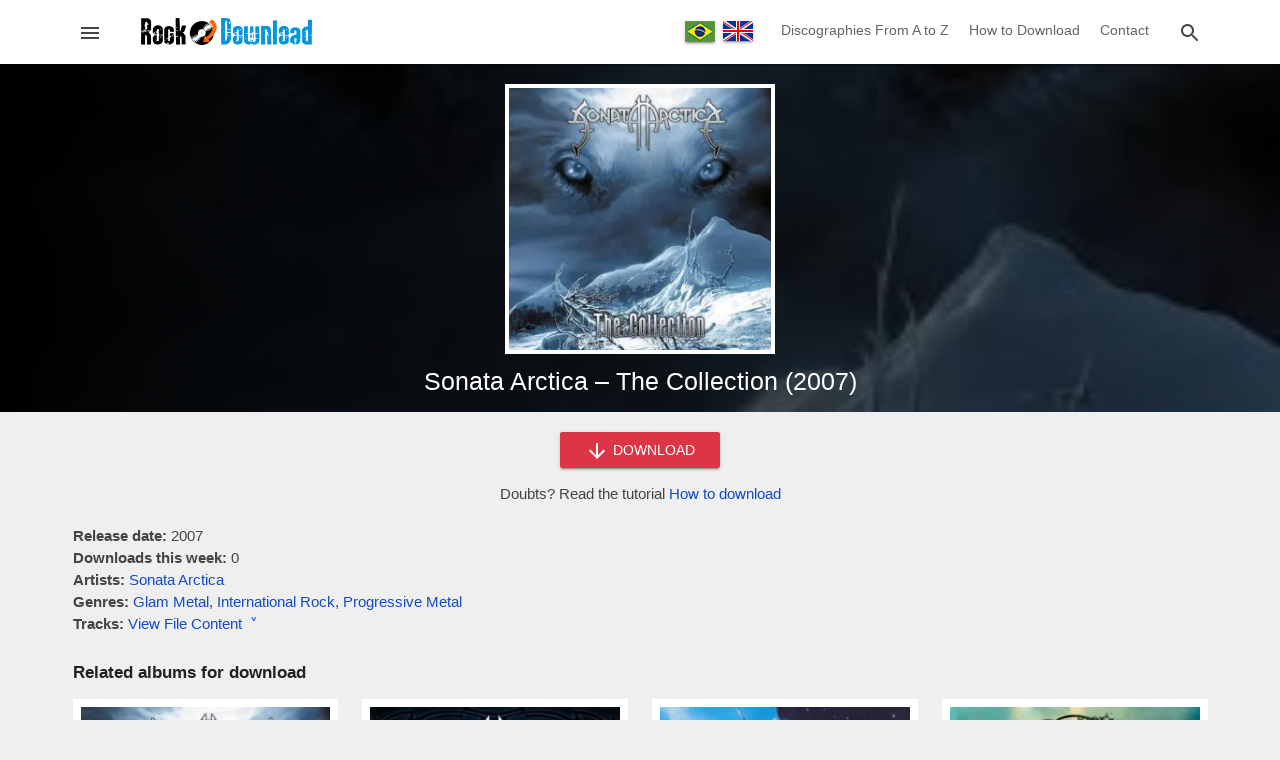

--- FILE ---
content_type: text/html; charset=utf-8
request_url: https://www.rockdownload.org/en/download-sonata-arctica-the-collection-2007
body_size: 15413
content:
<!doctype html>
<html lang="en">
<head>

<meta charset="utf-8">
<meta http-equiv="X-UA-Compatible" content="IE=edge">
<meta name="viewport" content="width=device-width, initial-scale=1.0, minimum-scale=1.0">

<meta name="yandex-verification" content="b1a41f3239c53d92" />
<meta name="a.validate.01" content="50216ebb7b5dbe88bd44d66284a1484a20d3" />

<link rel="preload" href="/en/wp-content/themes/rock-download/assets/js/main.min.js" as="script">

<title>Download Sonata Arctica - The Collection (2007) - Rock Download (EN)</title>

<!-- Theme CSS -->
<style>body,html{margin:0;padding:0;background:#efefef;font-family:Helvetica,Arial,sans-serif;font-size:15px;color:#444;line-height:22px}footer,header,main{width:100%;min-width:320px}h1,h2,h3,h4{font-weight:400;color:#151515}h1{font-size:21px;line-height:27px}h2{font-size:19px;line-height:25px}h3{font-size:17px;line-height:23px}h4{font-size:16px;line-height:22px}a,a:focus,a:link,a:visited{color:#134bca;text-decoration:none;transition:.3s}a:hover{color:red}svg{vertical-align:middle;fill:#454545}.container{margin:0 auto;max-width:1165px}.content{margin:0 15px 30px 15px}.field{margin:8px 0}.field-full{width:calc(100% - 32px)}.input{background:#fff;border:1px solid #aaa;border-radius:2px;position:relative;height:34px;margin:0;padding:0 15px;display:inline-block;font-size:14px;letter-spacing:0;overflow:hidden;vertical-align:middle;color:#666}.textarea{background:#fff;border:1px solid #aaa;border-radius:2px;position:relative;margin:0;padding:8px 15px;display:inline-block;font-size:14px;letter-spacing:0;vertical-align:middle;color:#666;font-family:Roboto,sans-serif;line-height:18px}.button{background:#136eb7;border:none;border-radius:2px;color:#fff;position:relative;height:36px;line-height:36px;margin:0;min-width:64px;padding:0 16px;display:inline-block;font-size:14px;font-weight:500;letter-spacing:0;overflow:hidden;will-change:box-shadow;transition:background .3s ease;box-shadow:0 2px 2px 0 rgba(0,0,0,.14),0 3px 1px -2px rgba(0,0,0,.2),0 1px 5px 0 rgba(0,0,0,.12);outline:0;cursor:pointer;text-decoration:none;text-align:center;vertical-align:middle}.button:hover{background:#0c5894}.button-red{background:#dc3545}.button-red:hover{background:#b91a29}.button-circle{background:#000;border:1px solid #424242;border-radius:50%;position:relative;margin:0;padding:0;height:49px;width:49px;display:inline-block;overflow:hidden;will-change:box-shadow;transition:background .3s ease;box-shadow:0 1px 1.5px 0 rgba(0,0,0,.12),0 1px 1px 0 rgba(0,0,0,.24);outline:0;cursor:pointer;text-decoration:none;text-align:center;vertical-align:middle}.button svg,.button-circle svg{fill:#fff;vertical-align:middle}.button-card{background:#fff;border:none;border-radius:2px;color:#dc3545;position:relative;height:25px;line-height:25px;margin:0;min-width:40px;padding:0 10px;display:inline-block;font-size:12px;font-weight:600;letter-spacing:0;overflow:hidden;will-change:box-shadow;transition:background .3s ease;outline:0;cursor:pointer;text-transform:uppercase;text-align:center;vertical-align:middle}.button-card:hover{background:#f1f1f1}.chip{padding:3px 12px;border-radius:3px;display:inline-block;background:#6c757d;margin:2px;color:#fff}a.chip,a.chip:focus,a.chip:hover,a.chip:link,a.chip:visited{color:#fff}.chip:hover{background:#474d52}.image-opacity{opacity:1;transition:.3s}.image-opacity:hover{opacity:.7}.ripple{position:relative;overflow:hidden;transform:translate3d(0,0,0)}.ripple:after{content:"";display:block;position:absolute;width:100%;height:100%;top:0;left:0;pointer-events:none;background-image:radial-gradient(circle,#fff 10%,transparent 10.01%);background-repeat:no-repeat;background-position:50%;transform:scale(10,10);opacity:0;transition:transform .5s,opacity 1s}.ripple:active:after{transform:scale(0,0);opacity:.3;transition:0s}.overlay{width:120%;height:120%;position:fixed;top:0;left:0;background:#000;z-index:10000000000;transition:opacity .3s linear;opacity:.7}.back-to-top{position:fixed;bottom:8px;right:8px;z-index:1000000000;transition:opacity .3s linear;opacity:1}.back-to-top-hide,.overlay-hide{opacity:0;pointer-events:none}.alert{position:relative;padding:.75rem 1.25rem;margin-bottom:1rem;border:1px solid transparent;border-radius:.25rem}.alert-success{color:#155724;background-color:#d4edda;border-color:#c3e6cb}.alert-danger{color:#721c24;background-color:#f8d7da;border-color:#f5c6cb}.captcha-erro{color:#d50000;display:none}.captcha-valor{width:200px}.hide{display:none}.aligncenter{text-align:center}.alignleft{text-align:left}.alignright{text-align:right}.alignjustify{text-align:justify}header{background:#fff;position:relative;z-index:10;box-shadow:0 2px 2px 0 rgba(0,0,0,.14),0 3px 1px -2px rgba(0,0,0,.2),0 1px 5px 0 rgba(0,0,0,.12)}header .content{height:50px;overflow:hidden;margin:0 15px;display:flex;flex-direction:row;flex-wrap:nowrap;flex-shrink:0;box-sizing:border-box;align-self:stretch;align-items:center;transition-duration:.3s;transition-timing-function:cubic-bezier(.4,0,.2,1);transition-property:height}.header-left,.header-right{width:34px;height:34px;border:1px solid #fff;line-height:34px;display:inline-block;text-align:center;cursor:pointer;border-radius:3px}.header-left:hover,.header-right:hover{background:#fefefe;border:1px solid #ddd}.header-left svg,.header-right svg{cursor:pointer;transition:.3s}.header-left:hover svg,.header-right:hover svg{fill:#1a77c1}.header-left-center{width:calc(100% - 70px);display:inline-block;text-align:center}.header-right-center{display:none;text-align:right}.header-left-center img{vertical-align:middle}.language-nav{vertical-align:middle;display:inline-block;text-align:center;width:100px}.language-nav a{display:inline-flex;padding:0;margin:0 2px;box-shadow:0 2px 2px 0 rgba(0,0,0,.14),0 3px 1px -2px rgba(0,0,0,.2),0 1px 5px 0 rgba(0,0,0,.12);vertical-align:middle}header .navigation{width:auto;margin-right:15px;max-width:calc(100% - 120px);display:inline-block}header .navigation-link{color:#666;font-size:14px;text-decoration:none;padding:0 8px;display:inline-block;line-height:59px;background-color:transparent!important;border-bottom:4px solid transparent}header .navigation-link:hover{border-bottom:4px solid #2196f3;color:#2196f3}.search-box{z-index:100000000000;height:50px;width:0;position:fixed;top:0;right:0;transition-duration:.5s;transition-timing-function:cubic-bezier(.4,0,.2,1);transition-property:width,height;background:#fff;display:flex;flex-direction:row;flex-wrap:nowrap;flex-shrink:0;box-sizing:border-box;align-self:stretch;align-items:center}.search-box-container{min-width:290px;max-width:1054px;width:100%;position:relative;margin:0 auto;padding:0 15px}.search-box form{display:inline-block;width:calc(100% - 42px);text-align:center}.search-box input{min-width:145px;width:calc(100% - 60px);vertical-align:middle;border:none;border-bottom:1px solid #aaa;border-radius:0;transition:.3s;padding:0 10px}.search-box input:focus,.search-box input:hover{border-bottom:1px solid #2196f3;outline:0}.search-box button,.search-close{width:34px;height:34px;border:1px solid #fff;background:#fff;line-height:34px;display:inline-block;vertical-align:middle;text-align:center;cursor:pointer;border-radius:3px;padding:0}.search-box button:hover,.search-close:hover{background:#fefefe;border:1px solid #ddd}.search-box button svg,.search-close svg{cursor:pointer;transition:.3s}.search-box button:hover svg,.search-close:hover svg{fill:#1a77c1}.menu{height:100%;height:100vh;width:0;position:fixed;z-index:1000000000000;top:0;left:0;background-color:#151515;overflow-x:hidden;transition:.3s;margin:0;padding:0;max-width:320px;display:block;direction:rtl}.menu-header{background:#fff;height:50px;width:320px;display:flex;align-items:center;direction:ltr;overflow:hidden}.menu-image{display:inline-block;width:270px}.menu-image img{margin-left:28px;vertical-align:middle}.menu-close{width:34px;height:34px;border:1px solid #fff;line-height:34px;display:inline-block;text-align:center;cursor:pointer;border-radius:3px}.menu-close:hover{background:#fefefe;border:1px solid #ddd}.menu-close svg{cursor:pointer;transition:.3s}.menu-close:hover svg{fill:#1a77c1}.languages-switch{text-align:center;padding:14px 0 10px 0;background:#252525;width:320px;direction:ltr}.languages-switch a{margin:0 5px}.navigation-menu{width:320px;padding:10px 0 20px 0}.menu .navigation-link{font-size:15px;color:#eee;padding:10px 20px;display:block;width:280px;text-decoration:none;vertical-align:middle;direction:ltr}.menu .navigation-link:hover{background:#353535}.menu .navigation-link svg{width:32px;text-align:center;margin-right:10px;vertical-align:middle;fill:#fff}.menu .spacer{margin:10px 15px;border-top:1px solid #2f2f2f}main{min-height:400px;min-height:calc(100vh - 230px);transition:.3s;transition-property:padding-top}.download-form{text-align:center;margin:-10px auto 20px auto}.download-form button{width:160px}.content-text{margin:10px 0 30px 0;padding:0}.content-text img{max-width:calc(100% - 2px);border:1px solid #eee}.fake-link{color:#134bca;transition:.3s;cursor:pointer}.fake-link:hover{color:red}.site-title{font-size:17px;color:#222;font-weight:600;margin:14px 0}.svg-icon-folder{fill:#ffd552}.svg-icon-file{fill:#7e89ab}.single-content-options{margin-bottom:25px}.single-file-content{margin:-15px 0 25px 0;display:none;overflow-x:auto;transition:display .3s ease}.file-content-firstlist{list-style:none;padding:0;margin:0}.file-content-list{list-style:none;padding-left:18px}.file-content-list span{color:#ccc}.box-large-views{position:relative;width:100%;margin-bottom:20px}.box-large-views .single-bg{position:absolute;top:0;left:0;width:100%;height:100%;object-fit:cover}.box-large-smoke,.content-large-smoke,.home-large-smoke{position:absolute;top:0;left:0;width:100%;height:100%;background-image:linear-gradient(to left,rgba(0,0,0,.7),#000)}.home-large-smoke{background-image:radial-gradient(rgba(0,0,0,.7),rgba(0,0,0,.2))}.content-large-smoke{background-image:linear-gradient(to left,rgba(0,0,0,.5),#000)}.home-title,.page-title{position:relative;margin:0 15px}.page-title h1{margin:0;padding:40px 0;font-size:26px;line-height:34px;color:#fff}.home-title h1{text-align:center;color:#fff;margin:0 15px;padding:50px 0;font-size:28px;line-height:36px;text-shadow:2px 2px 4px #000}.content-title{position:relative;text-align:center;padding-bottom:15px}.content-title h1{margin:0 auto;padding:0;font-size:25px;line-height:32px;color:#fff;max-width:600px}.search-home-form{padding:0 15px 50px 15px;text-align:center}.search-home-form input{border:none;min-width:190px;height:36px;max-width:350px;width:calc(100% - 100px)}.content-pre-image{position:relative;text-align:center;padding:20px 0 5px 0}.content-image{width:270px;height:270px;background:#efefef;display:inline-block}.content-image img{border:4px solid #fff}.grid-cards{display:-webkit-flex;display:-ms-flexbox;display:flex;-webkit-flex-flow:row wrap;-ms-flex-flow:row wrap;flex-flow:row wrap;-webkit-align-items:stretch;-ms-flex-align:stretch;align-items:stretch;margin:10px -6px 25px -6px}.card{margin:0 6px 18px 6px;width:calc(50% - 12px);display:-webkit-flex;display:-ms-flexbox;display:flex;box-sizing:border-box;-webkit-flex-direction:column;-ms-flex-direction:column;flex-direction:column;overflow:hidden;z-index:1;position:relative;background:#fff;border:5px solid #fff}.card-with-extends{padding-bottom:35px}.card-image{position:relative;width:100%;padding-top:100%;background:#eee}.card-image img{position:absolute;top:0;left:0;width:100%;height:100%;cursor:pointer}.card-title h2,.card-title h3,.card-title h4{font-weight:400;letter-spacing:.0125em;margin:2px;font-size:14px;line-height:20px}.card-title a{color:#202124}.card-extends{position:absolute;bottom:0;left:0;color:#757575;text-align:center;font-size:12px;padding:6px 0 0 0;border-top:1px solid #eee;width:100%;margin-top:2px}.tab-header{margin:25px 0 20px 0;background:#fff;display:-webkit-flex;display:-ms-flexbox;display:flex;-webkit-flex-flow:row wrap;-ms-flex-flow:row wrap;flex-flow:row wrap;-webkit-align-items:stretch;-ms-flex-align:stretch;align-items:stretch;box-shadow:0 2px 2px 0 rgba(0,0,0,.14),0 3px 1px -2px rgba(0,0,0,.2),0 1px 5px 0 rgba(0,0,0,.12)}.left-button,.right-button{width:39px;height:40px;line-height:36px;display:inline-block;text-align:center;cursor:pointer}.left-button{border-right:1px solid #ddd}.right-button{border-left:1px solid #ddd}.left-button:hover,.right-button:hover{background:#efefef}.left-button:hover svg,.right-button:hover svg{fill:#2196f3}.tab-header-content{display:inline-block;width:calc(100% - 80px);height:40px;overflow:hidden}.tab-header-subcontent{width:max-content;height:40px;overflow-y:hidden}.tab-item{width:60px;height:37px;line-height:37px;display:table-cell;text-align:center;cursor:pointer;border-bottom:3px solid #fff;margin:0;outline:0;color:#000;font-size:16px}.tab-item:hover{background:#efefef;border-bottom:3px solid #efefef}.tab-item-active{border-bottom:3px solid #2196f3;font-size:18px;font-weight:600;color:#2196f3;line-height:36px}.tab-item-active:hover{border-bottom:3px solid #2196f3;background:#efefef}.grid-loading{display:none;text-align:center;padding-top:85px;height:115px}.wp-pagenavi{padding:10px 0 10px 0;clear:both;text-align:center;width:100%}.wp-pagenavi span.extend,.wp-pagenavi span.pages{display:none}.wp-pagenavi a,.wp-pagenavi span.current{border-radius:3px;-moz-border-radius:3px;-webkit-border-radius:3px;padding:3px 8px;margin:0 3px 3px 0;font-size:16px;display:inline-block;text-align:center;vertical-align:middle;box-shadow:0 1px 1.5px 0 rgba(0,0,0,.12),0 1px 1px 0 rgba(0,0,0,.24)}.wp-pagenavi a{color:#333;background:#ccc;text-decoration:none}.wp-pagenavi a:hover{background:#2196f3;color:#fff}.wp-pagenavi span.current{color:#fff;background:#525252}.awesomplete [hidden]{display:none}.awesomplete .visually-hidden{position:absolute;clip:rect(0,0,0,0)}.awesomplete{display:inline;position:relative}.awesomplete>ul{position:absolute;left:0;z-index:1000000000;box-shadow:0 2px 2px 0 rgba(0,0,0,.14),0 3px 1px -2px rgba(0,0,0,.2),0 1px 5px 0 rgba(0,0,0,.12);min-width:100%;box-sizing:border-box;background:#fff;list-style:none;padding:0;margin:0;background:#fff;border:1px solid rgba(0,0,0,.3)}.awesomplete>ul:empty{display:none}@supports (transform:scale(0)){.awesomplete>ul{transition:.3s cubic-bezier(.4,.2,.5,1.4);transform-origin:1.43em -.43em}.awesomplete>ul:empty,.awesomplete>ul[hidden]{opacity:0;transform:scale(0);display:block;transition-timing-function:ease}}.awesomplete>ul:before{content:"";position:absolute;top:-.43em;left:1em;width:0;height:0;padding:.4em;background:#fff;border:inherit;border-right:0;border-bottom:0;-webkit-transform:rotate(45deg);transform:rotate(45deg)}.awesomplete>ul>li{position:relative;padding:.2em .5em;cursor:pointer;text-align:left}.awesomplete>ul>li:hover{background:#efefef}.awesomplete mark{background:#f3f90069}.newsletter-popup{display:none;position:fixed;top:50%;left:50%;transform:translate(-50%,-50%);background:#fff;border-radius:3px;border:1px solid #136eb7;z-index:1000000000000;padding:20px 15px;max-width:400px;width:calc(100% - 60px);min-width:270px;text-align:center}.newsletter-popup img{width:200px}.newsletter-popup h3{color:#f60;font-size:18px}.newsletter-popup form{margin-bottom:10px}.newsletter-info{font-size:12px}footer{background-color:#212121;border-top:3px solid #555;color:#eee;height:150px;padding:20px 0}footer a,footer a:focus,footer a:link,footer a:visited{color:#2196f3;text-decoration:none;transition:.3s}footer a:hover{color:#fff}.pre-footer{text-align:center;margin-bottom:40px}.pre-footer-left{display:inline-block;width:300px;vertical-align:top}.pre-footer-center,.pre-footer-right{display:none;width:300px;vertical-align:top}@media (min-width:635px){.pre-footer-right{display:inline-block}}@media (min-width:992px){.pre-footer-center{display:inline-block}}.footer-details{color:#666;margin-top:15px}.footer-details li{padding:5px 0}@media (min-width:360px){.wp-pagenavi a,.wp-pagenavi span.current{padding:6px 11px;font-size:18px}.home-title h1{font-size:32px;line-height:39px}}@media (min-width:580px){.card{width:calc(33.333333333% - 12px)}.page-title h1{font-size:30px;line-height:38px}.home-title h1{font-size:36px;line-height:44px}.single-file-content{padding:10px;border:1px solid #ccc;background:#f9f9f9}}@media (min-width:860px){.grid-cards{margin:10px -12px 25px -12px}.card{width:calc(25% - 24px);margin:0 12px 30px 12px;border:8px solid #fff}.menu .menu-header,.search-box,header .content{height:64px}.search-box input{font-size:16px}.header-left-center{width:240px}.header-right-center{display:inline-block;width:calc(100% - 300px)}.home-title h1{font-size:44px;line-height:56px}}</style>

<!-- Category Social Meta -->

<!-- Theme Icons -->
<meta name="apple-mobile-web-app-capable" content="yes">
<meta name="apple-mobile-web-app-status-bar-style" content="translucent">
<meta name="mobile-web-app-capable" content="yes">
<link rel="apple-touch-icon" sizes="180x180" href="/wp-content/themes/rock-download/assets/images/favicons/apple-touch-icon.png">
<link rel="icon" type="image/png" sizes="32x32" href="/wp-content/themes/rock-download/assets/images/favicons/favicon-32x32.png">
<link rel="icon" type="image/png" sizes="16x16" href="/wp-content/themes/rock-download/assets/images/favicons/favicon-16x16.png">
<link rel="manifest" href="/wp-content/themes/rock-download/assets/images/favicons/site.webmanifest">
<link rel="mask-icon" href="/wp-content/themes/rock-download/assets/images/favicons/safari-pinned-tab.svg" color="#5bbad5">
<link rel="shortcut icon" href="/wp-content/themes/rock-download/assets/images/favicons/favicon.ico">
<meta name="msapplication-TileColor" content="#ffffff">
<meta name="msapplication-config" content="/wp-content/themes/rock-download/assets/images/favicons/browserconfig.xml">
<meta name="theme-color" content="#ffffff">

<meta name='robots' content='index, follow, max-image-preview:large, max-snippet:-1, max-video-preview:-1' />

	<!-- This site is optimized with the Yoast SEO plugin v26.5 - https://yoast.com/wordpress/plugins/seo/ -->
	<meta name="description" content="Download the album Sonata Arctica - The Collection (2007) for free! Download all the songs on the album in one zipped file, compatible with mobile and desktop." />
	<link rel="canonical" href="https://www.rockdownload.org/en/download-sonata-arctica-the-collection-2007" />
	<meta property="og:locale" content="en_US" />
	<meta property="og:type" content="article" />
	<meta property="og:title" content="Download Sonata Arctica - The Collection (2007)" />
	<meta property="og:description" content="Download the album Sonata Arctica - The Collection (2007) for free! Download all the songs on the album in one zipped file, compatible with mobile and desktop." />
	<meta property="og:url" content="https://www.rockdownload.org/en/download-sonata-arctica-the-collection-2007" />
	<meta property="og:site_name" content="Rock Download (EN)" />
	<meta property="article:published_time" content="2023-08-02T01:14:10+00:00" />
	<meta property="og:image" content="https://www.rockdownload.org/en/wp-content/uploads/2023/08/sonata-arctica-the-collection-2007-42656.jpg" />
	<meta property="og:image:width" content="500" />
	<meta property="og:image:height" content="500" />
	<meta property="og:image:type" content="image/jpeg" />
	<meta name="author" content="Roger Bakes" />
	<meta name="twitter:card" content="summary_large_image" />
	<meta name="twitter:label1" content="Written by" />
	<meta name="twitter:data1" content="Roger Bakes" />
	<script type="application/ld+json" class="yoast-schema-graph">{"@context":"https://schema.org","@graph":[{"@type":"Article","@id":"https://www.rockdownload.org/en/download-sonata-arctica-the-collection-2007#article","isPartOf":{"@id":"https://www.rockdownload.org/en/download-sonata-arctica-the-collection-2007"},"author":{"name":"Roger Bakes","@id":"https://www.rockdownload.org/en/#/schema/person/a19ad45ea96601ad137b76d77005d7d8"},"headline":"Sonata Arctica &#8211; The Collection (2007)","datePublished":"2023-08-02T01:14:10+00:00","mainEntityOfPage":{"@id":"https://www.rockdownload.org/en/download-sonata-arctica-the-collection-2007"},"wordCount":5,"publisher":{"@id":"https://www.rockdownload.org/en/#organization"},"image":{"@id":"https://www.rockdownload.org/en/download-sonata-arctica-the-collection-2007#primaryimage"},"thumbnailUrl":"https://www.rockdownload.org/en/wp-content/uploads/2023/08/sonata-arctica-the-collection-2007-42656.jpg","keywords":["Glam Metal","International Rock","Progressive Metal"],"articleSection":["Sonata Arctica"],"inLanguage":"en-US"},{"@type":"WebPage","@id":"https://www.rockdownload.org/en/download-sonata-arctica-the-collection-2007","url":"https://www.rockdownload.org/en/download-sonata-arctica-the-collection-2007","name":"Download Sonata Arctica - The Collection (2007)","isPartOf":{"@id":"https://www.rockdownload.org/en/#website"},"primaryImageOfPage":{"@id":"https://www.rockdownload.org/en/download-sonata-arctica-the-collection-2007#primaryimage"},"image":{"@id":"https://www.rockdownload.org/en/download-sonata-arctica-the-collection-2007#primaryimage"},"thumbnailUrl":"https://www.rockdownload.org/en/wp-content/uploads/2023/08/sonata-arctica-the-collection-2007-42656.jpg","datePublished":"2023-08-02T01:14:10+00:00","description":"Download the album Sonata Arctica - The Collection (2007) for free! Download all the songs on the album in one zipped file, compatible with mobile and desktop.","breadcrumb":{"@id":"https://www.rockdownload.org/en/download-sonata-arctica-the-collection-2007#breadcrumb"},"inLanguage":"en-US","potentialAction":[{"@type":"ReadAction","target":["https://www.rockdownload.org/en/download-sonata-arctica-the-collection-2007"]}]},{"@type":"ImageObject","inLanguage":"en-US","@id":"https://www.rockdownload.org/en/download-sonata-arctica-the-collection-2007#primaryimage","url":"https://www.rockdownload.org/en/wp-content/uploads/2023/08/sonata-arctica-the-collection-2007-42656.jpg","contentUrl":"https://www.rockdownload.org/en/wp-content/uploads/2023/08/sonata-arctica-the-collection-2007-42656.jpg","width":500,"height":500,"caption":"Sonata Arctica - The Collection (2007)"},{"@type":"BreadcrumbList","@id":"https://www.rockdownload.org/en/download-sonata-arctica-the-collection-2007#breadcrumb","itemListElement":[{"@type":"ListItem","position":1,"name":"Início","item":"https://www.rockdownload.org/en"},{"@type":"ListItem","position":2,"name":"Sonata Arctica &#8211; The Collection (2007)"}]},{"@type":"WebSite","@id":"https://www.rockdownload.org/en/#website","url":"https://www.rockdownload.org/en/","name":"Rock Download (EN)","description":"The site to download rock free!","publisher":{"@id":"https://www.rockdownload.org/en/#organization"},"potentialAction":[{"@type":"SearchAction","target":{"@type":"EntryPoint","urlTemplate":"https://www.rockdownload.org/en/?s={search_term_string}"},"query-input":{"@type":"PropertyValueSpecification","valueRequired":true,"valueName":"search_term_string"}}],"inLanguage":"en-US"},{"@type":"Organization","@id":"https://www.rockdownload.org/en/#organization","name":"Rock Download","url":"https://www.rockdownload.org/en/","logo":{"@type":"ImageObject","inLanguage":"en-US","@id":"https://www.rockdownload.org/en/#/schema/logo/image/","url":"https://www.rockdownload.org/en/wp-content/uploads/2020/05/rock-download-media-en.jpg","contentUrl":"https://www.rockdownload.org/en/wp-content/uploads/2020/05/rock-download-media-en.jpg","width":1200,"height":630,"caption":"Rock Download"},"image":{"@id":"https://www.rockdownload.org/en/#/schema/logo/image/"}},{"@type":"Person","@id":"https://www.rockdownload.org/en/#/schema/person/a19ad45ea96601ad137b76d77005d7d8","name":"Roger Bakes"}]}</script>
	<!-- / Yoast SEO plugin. -->


<link rel="alternate" title="oEmbed (JSON)" type="application/json+oembed" href="https://www.rockdownload.org/en/wp-json/oembed/1.0/embed?url=https%3A%2F%2Fwww.rockdownload.org%2Fen%2Fdownload-sonata-arctica-the-collection-2007" />
<link rel="alternate" title="oEmbed (XML)" type="text/xml+oembed" href="https://www.rockdownload.org/en/wp-json/oembed/1.0/embed?url=https%3A%2F%2Fwww.rockdownload.org%2Fen%2Fdownload-sonata-arctica-the-collection-2007&#038;format=xml" />
<style id='wp-img-auto-sizes-contain-inline-css' type='text/css'>
img:is([sizes=auto i],[sizes^="auto," i]){contain-intrinsic-size:3000px 1500px}
/*# sourceURL=wp-img-auto-sizes-contain-inline-css */
</style>
<style id='classic-theme-styles-inline-css' type='text/css'>
/*! This file is auto-generated */
.wp-block-button__link{color:#fff;background-color:#32373c;border-radius:9999px;box-shadow:none;text-decoration:none;padding:calc(.667em + 2px) calc(1.333em + 2px);font-size:1.125em}.wp-block-file__button{background:#32373c;color:#fff;text-decoration:none}
/*# sourceURL=/wp-includes/css/classic-themes.min.css */
</style>
<link rel="https://api.w.org/" href="https://www.rockdownload.org/en/wp-json/" /><link rel="alternate" title="JSON" type="application/json" href="https://www.rockdownload.org/en/wp-json/wp/v2/posts/42656" /><link rel="EditURI" type="application/rsd+xml" title="RSD" href="https://www.rockdownload.org/en/xmlrpc.php?rsd" />
<meta name="generator" content="WordPress 6.9" />
<link rel='shortlink' href='https://www.rockdownload.org/en/?p=42656' />

<link rel="alternate" href="https://www.rockdownload.org/en/download-sonata-arctica-the-collection-2007" hreflang="en" />
<link rel="alternate" href="https://www.rockdownload.org/download-sonata-arctica-the-collection-2007" hreflang="pt" />

<!-- Global site tag (gtag.js) - Google Analytics -->
<script async src="https://www.googletagmanager.com/gtag/js?id=G-B1J0YYF12D"></script>
<script>
  window.dataLayer = window.dataLayer || [];
  function gtag(){dataLayer.push(arguments);}
  gtag('js', new Date());
  gtag('config', 'G-B1J0YYF12D');
</script>

<style id='global-styles-inline-css' type='text/css'>
:root{--wp--preset--aspect-ratio--square: 1;--wp--preset--aspect-ratio--4-3: 4/3;--wp--preset--aspect-ratio--3-4: 3/4;--wp--preset--aspect-ratio--3-2: 3/2;--wp--preset--aspect-ratio--2-3: 2/3;--wp--preset--aspect-ratio--16-9: 16/9;--wp--preset--aspect-ratio--9-16: 9/16;--wp--preset--color--black: #000000;--wp--preset--color--cyan-bluish-gray: #abb8c3;--wp--preset--color--white: #ffffff;--wp--preset--color--pale-pink: #f78da7;--wp--preset--color--vivid-red: #cf2e2e;--wp--preset--color--luminous-vivid-orange: #ff6900;--wp--preset--color--luminous-vivid-amber: #fcb900;--wp--preset--color--light-green-cyan: #7bdcb5;--wp--preset--color--vivid-green-cyan: #00d084;--wp--preset--color--pale-cyan-blue: #8ed1fc;--wp--preset--color--vivid-cyan-blue: #0693e3;--wp--preset--color--vivid-purple: #9b51e0;--wp--preset--gradient--vivid-cyan-blue-to-vivid-purple: linear-gradient(135deg,rgb(6,147,227) 0%,rgb(155,81,224) 100%);--wp--preset--gradient--light-green-cyan-to-vivid-green-cyan: linear-gradient(135deg,rgb(122,220,180) 0%,rgb(0,208,130) 100%);--wp--preset--gradient--luminous-vivid-amber-to-luminous-vivid-orange: linear-gradient(135deg,rgb(252,185,0) 0%,rgb(255,105,0) 100%);--wp--preset--gradient--luminous-vivid-orange-to-vivid-red: linear-gradient(135deg,rgb(255,105,0) 0%,rgb(207,46,46) 100%);--wp--preset--gradient--very-light-gray-to-cyan-bluish-gray: linear-gradient(135deg,rgb(238,238,238) 0%,rgb(169,184,195) 100%);--wp--preset--gradient--cool-to-warm-spectrum: linear-gradient(135deg,rgb(74,234,220) 0%,rgb(151,120,209) 20%,rgb(207,42,186) 40%,rgb(238,44,130) 60%,rgb(251,105,98) 80%,rgb(254,248,76) 100%);--wp--preset--gradient--blush-light-purple: linear-gradient(135deg,rgb(255,206,236) 0%,rgb(152,150,240) 100%);--wp--preset--gradient--blush-bordeaux: linear-gradient(135deg,rgb(254,205,165) 0%,rgb(254,45,45) 50%,rgb(107,0,62) 100%);--wp--preset--gradient--luminous-dusk: linear-gradient(135deg,rgb(255,203,112) 0%,rgb(199,81,192) 50%,rgb(65,88,208) 100%);--wp--preset--gradient--pale-ocean: linear-gradient(135deg,rgb(255,245,203) 0%,rgb(182,227,212) 50%,rgb(51,167,181) 100%);--wp--preset--gradient--electric-grass: linear-gradient(135deg,rgb(202,248,128) 0%,rgb(113,206,126) 100%);--wp--preset--gradient--midnight: linear-gradient(135deg,rgb(2,3,129) 0%,rgb(40,116,252) 100%);--wp--preset--font-size--small: 13px;--wp--preset--font-size--medium: 20px;--wp--preset--font-size--large: 36px;--wp--preset--font-size--x-large: 42px;--wp--preset--spacing--20: 0.44rem;--wp--preset--spacing--30: 0.67rem;--wp--preset--spacing--40: 1rem;--wp--preset--spacing--50: 1.5rem;--wp--preset--spacing--60: 2.25rem;--wp--preset--spacing--70: 3.38rem;--wp--preset--spacing--80: 5.06rem;--wp--preset--shadow--natural: 6px 6px 9px rgba(0, 0, 0, 0.2);--wp--preset--shadow--deep: 12px 12px 50px rgba(0, 0, 0, 0.4);--wp--preset--shadow--sharp: 6px 6px 0px rgba(0, 0, 0, 0.2);--wp--preset--shadow--outlined: 6px 6px 0px -3px rgb(255, 255, 255), 6px 6px rgb(0, 0, 0);--wp--preset--shadow--crisp: 6px 6px 0px rgb(0, 0, 0);}:where(.is-layout-flex){gap: 0.5em;}:where(.is-layout-grid){gap: 0.5em;}body .is-layout-flex{display: flex;}.is-layout-flex{flex-wrap: wrap;align-items: center;}.is-layout-flex > :is(*, div){margin: 0;}body .is-layout-grid{display: grid;}.is-layout-grid > :is(*, div){margin: 0;}:where(.wp-block-columns.is-layout-flex){gap: 2em;}:where(.wp-block-columns.is-layout-grid){gap: 2em;}:where(.wp-block-post-template.is-layout-flex){gap: 1.25em;}:where(.wp-block-post-template.is-layout-grid){gap: 1.25em;}.has-black-color{color: var(--wp--preset--color--black) !important;}.has-cyan-bluish-gray-color{color: var(--wp--preset--color--cyan-bluish-gray) !important;}.has-white-color{color: var(--wp--preset--color--white) !important;}.has-pale-pink-color{color: var(--wp--preset--color--pale-pink) !important;}.has-vivid-red-color{color: var(--wp--preset--color--vivid-red) !important;}.has-luminous-vivid-orange-color{color: var(--wp--preset--color--luminous-vivid-orange) !important;}.has-luminous-vivid-amber-color{color: var(--wp--preset--color--luminous-vivid-amber) !important;}.has-light-green-cyan-color{color: var(--wp--preset--color--light-green-cyan) !important;}.has-vivid-green-cyan-color{color: var(--wp--preset--color--vivid-green-cyan) !important;}.has-pale-cyan-blue-color{color: var(--wp--preset--color--pale-cyan-blue) !important;}.has-vivid-cyan-blue-color{color: var(--wp--preset--color--vivid-cyan-blue) !important;}.has-vivid-purple-color{color: var(--wp--preset--color--vivid-purple) !important;}.has-black-background-color{background-color: var(--wp--preset--color--black) !important;}.has-cyan-bluish-gray-background-color{background-color: var(--wp--preset--color--cyan-bluish-gray) !important;}.has-white-background-color{background-color: var(--wp--preset--color--white) !important;}.has-pale-pink-background-color{background-color: var(--wp--preset--color--pale-pink) !important;}.has-vivid-red-background-color{background-color: var(--wp--preset--color--vivid-red) !important;}.has-luminous-vivid-orange-background-color{background-color: var(--wp--preset--color--luminous-vivid-orange) !important;}.has-luminous-vivid-amber-background-color{background-color: var(--wp--preset--color--luminous-vivid-amber) !important;}.has-light-green-cyan-background-color{background-color: var(--wp--preset--color--light-green-cyan) !important;}.has-vivid-green-cyan-background-color{background-color: var(--wp--preset--color--vivid-green-cyan) !important;}.has-pale-cyan-blue-background-color{background-color: var(--wp--preset--color--pale-cyan-blue) !important;}.has-vivid-cyan-blue-background-color{background-color: var(--wp--preset--color--vivid-cyan-blue) !important;}.has-vivid-purple-background-color{background-color: var(--wp--preset--color--vivid-purple) !important;}.has-black-border-color{border-color: var(--wp--preset--color--black) !important;}.has-cyan-bluish-gray-border-color{border-color: var(--wp--preset--color--cyan-bluish-gray) !important;}.has-white-border-color{border-color: var(--wp--preset--color--white) !important;}.has-pale-pink-border-color{border-color: var(--wp--preset--color--pale-pink) !important;}.has-vivid-red-border-color{border-color: var(--wp--preset--color--vivid-red) !important;}.has-luminous-vivid-orange-border-color{border-color: var(--wp--preset--color--luminous-vivid-orange) !important;}.has-luminous-vivid-amber-border-color{border-color: var(--wp--preset--color--luminous-vivid-amber) !important;}.has-light-green-cyan-border-color{border-color: var(--wp--preset--color--light-green-cyan) !important;}.has-vivid-green-cyan-border-color{border-color: var(--wp--preset--color--vivid-green-cyan) !important;}.has-pale-cyan-blue-border-color{border-color: var(--wp--preset--color--pale-cyan-blue) !important;}.has-vivid-cyan-blue-border-color{border-color: var(--wp--preset--color--vivid-cyan-blue) !important;}.has-vivid-purple-border-color{border-color: var(--wp--preset--color--vivid-purple) !important;}.has-vivid-cyan-blue-to-vivid-purple-gradient-background{background: var(--wp--preset--gradient--vivid-cyan-blue-to-vivid-purple) !important;}.has-light-green-cyan-to-vivid-green-cyan-gradient-background{background: var(--wp--preset--gradient--light-green-cyan-to-vivid-green-cyan) !important;}.has-luminous-vivid-amber-to-luminous-vivid-orange-gradient-background{background: var(--wp--preset--gradient--luminous-vivid-amber-to-luminous-vivid-orange) !important;}.has-luminous-vivid-orange-to-vivid-red-gradient-background{background: var(--wp--preset--gradient--luminous-vivid-orange-to-vivid-red) !important;}.has-very-light-gray-to-cyan-bluish-gray-gradient-background{background: var(--wp--preset--gradient--very-light-gray-to-cyan-bluish-gray) !important;}.has-cool-to-warm-spectrum-gradient-background{background: var(--wp--preset--gradient--cool-to-warm-spectrum) !important;}.has-blush-light-purple-gradient-background{background: var(--wp--preset--gradient--blush-light-purple) !important;}.has-blush-bordeaux-gradient-background{background: var(--wp--preset--gradient--blush-bordeaux) !important;}.has-luminous-dusk-gradient-background{background: var(--wp--preset--gradient--luminous-dusk) !important;}.has-pale-ocean-gradient-background{background: var(--wp--preset--gradient--pale-ocean) !important;}.has-electric-grass-gradient-background{background: var(--wp--preset--gradient--electric-grass) !important;}.has-midnight-gradient-background{background: var(--wp--preset--gradient--midnight) !important;}.has-small-font-size{font-size: var(--wp--preset--font-size--small) !important;}.has-medium-font-size{font-size: var(--wp--preset--font-size--medium) !important;}.has-large-font-size{font-size: var(--wp--preset--font-size--large) !important;}.has-x-large-font-size{font-size: var(--wp--preset--font-size--x-large) !important;}
/*# sourceURL=global-styles-inline-css */
</style>
</head>
<body>

<div id="overlay" class="overlay overlay-hide"></div>

<button id="back-to-top" class="button-circle ripple back-to-top back-to-top-hide" title="Back to the top of the page">
	<svg width="35" height="35">
		<use xlink:href="/wp-content/themes/rock-download/assets/images/icons-1.03.svg#svg-icon-top"/>
	</svg>
</button>
	
<header>
	<div class="container">
		<div class="content">
		  
			<div id="header-menu" class="header-left">
				<svg width="24" height="24">
					<use xlink:href="/wp-content/themes/rock-download/assets/images/icons-1.03.svg#svg-icon-menu"/>
				</svg>
			</div>
			
			<div class="header-left-center">
				<a class="ripple" href="/en/" title="Rock Download (EN) - The site to download rock free!">
					<img width="171" height="29" src="/wp-content/themes/rock-download/assets/images/rock-download-logo.png" alt="Rock Download Logo">
				</a>
			</div>

			<div class="header-right-center">
				<div class="language-nav">
					<a href="https://www.rockdownload.org/download-sonata-arctica-the-collection-2007" lang="pt" hreflang="pt" title="Português"><img width="30" height="21" src="/wp-content/themes/rock-download/assets/images/portuguese-flag.png" alt="Português" /></a>
<a href="https://www.rockdownload.org/en/download-sonata-arctica-the-collection-2007" lang="en" hreflang="en" title="English"><img width="30" height="20" src="/wp-content/themes/rock-download/assets/images/english-flag.png" alt="English" /></a>
				</div>
				<nav class="navigation">
					<a class="navigation-link" href="/en/discographies-from-a-to-z">Discographies From A to Z</a>
					<a class="navigation-link" href="/en/how-to-download">How to Download</a>
					<a class="navigation-link" href="/en/contact">Contact</a>
				</nav>
			</div>
			
			<div id="header-search" class="header-right">
				<svg width="24" height="24">
					<use xlink:href="/wp-content/themes/rock-download/assets/images/icons-1.03.svg#svg-icon-search"/>
				</svg>
			</div>
			
		</div>
	</div>
</header>

<div id="search-box" class="search-box">
	<div class="search-box-container">
		
		<form id="search-top-form" method="get" action="/en/">
			<button type="submit" aria-label="Search">
				<svg width="24" height="24">
					<use xlink:href="/wp-content/themes/rock-download/assets/images/icons-1.03.svg#svg-icon-search"/>
				</svg>
			</button>
			<input id="search-top-input" class="input" type="text" name="s" placeholder="What do you want to download today?" aria-label="What do you want to download today?" required>
		</form>
		
		<div id="search-close" class="search-close">
			<svg width="24" height="24">
				<use xlink:href="/wp-content/themes/rock-download/assets/images/icons-1.03.svg#svg-icon-close"/>
			</svg>
		</div>
		
	</div>
</div>

<div id="menu" class="menu">
	
	<div class="menu-header">
		<div class="menu-image">
			<a class="ripple" href="/en/" title="Rock Download (EN) - The site to download rock free!">
				<img width="171" height="29" src="/wp-content/themes/rock-download/assets/images/rock-download-logo.png" alt="Rock Download Logo">
			</a>
		</div>
		<div id="menu-close" class="menu-close">
			<svg width="24" height="24">
				<use xlink:href="/wp-content/themes/rock-download/assets/images/icons-1.03.svg#svg-icon-close"/>
			</svg>
		</div>
	</div>
	
	<div class="languages-switch">
		<a href="https://www.rockdownload.org/download-sonata-arctica-the-collection-2007" lang="pt" hreflang="pt" title="Português"><img width="30" height="21" src="/wp-content/themes/rock-download/assets/images/portuguese-flag.png" alt="Português" /></a>
<a href="https://www.rockdownload.org/en/download-sonata-arctica-the-collection-2007" lang="en" hreflang="en" title="English"><img width="30" height="20" src="/wp-content/themes/rock-download/assets/images/english-flag.png" alt="English" /></a>
	</div>
	
	<div class="navigation-menu">
		<a class="navigation-link" href="/en/">
			<svg width="24" height="24">
				<use xlink:href="/wp-content/themes/rock-download/assets/images/icons-1.03.svg#svg-icon-home"/>
			</svg>
			Home
		</a>
		<a class="navigation-link" href="/en/discographies-from-a-to-z">
			<svg width="24" height="24">
				<use xlink:href="/wp-content/themes/rock-download/assets/images/icons-1.03.svg#svg-icon-list"/>
			</svg>
			Discographies From A to Z
		</a>
		<a class="navigation-link" href="/en/most-downloaded">
			<svg width="24" height="24">
				<use xlink:href="/wp-content/themes/rock-download/assets/images/icons-1.03.svg#svg-icon-chart"/>
			</svg>
			Most downloaded this week
		</a>
		<a class="navigation-link" href="/en/how-to-download">
			<svg width="24" height="24">
				<use xlink:href="/wp-content/themes/rock-download/assets/images/icons-1.03.svg#svg-icon-help"/>
			</svg>
			How to Download
		</a>
		<a class="navigation-link" href="/en/contact">
			<svg width="24" height="24">
				<use xlink:href="/wp-content/themes/rock-download/assets/images/icons-1.03.svg#svg-icon-contato"/>
			</svg>
			Contact
		</a>
			</div>
	
</div>

<main>
<article>
	<div class="box-large-views">
		
		<picture>
			<source srcset="https://www.rockdownload.org/en/wp-content/uploads/2023/08/sonata-arctica-the-collection-2007-42656-280x280.jpg.webp" type="image/webp">
			<img class="single-bg" src="https://www.rockdownload.org/en/wp-content/uploads/2023/08/sonata-arctica-the-collection-2007-42656-280x280.jpg" alt="Sonata Arctica &#8211; The Collection (2007)">
		</picture>
		<div class="content-large-smoke"></div>
		
		<div class="container">
			<div class="content">
				
				<div class="content-pre-image">
					<div class="content-image">
						<picture>
							<source srcset="https://www.rockdownload.org/en/wp-content/uploads/2023/08/sonata-arctica-the-collection-2007-42656-280x280.jpg.webp" type="image/webp">
							<img id="content-img" width="262" height="262" src="https://www.rockdownload.org/en/wp-content/uploads/2023/08/sonata-arctica-the-collection-2007-42656-280x280.jpg" alt="Sonata Arctica &#8211; The Collection (2007)">
						</picture>
					</div>
				</div>
				
				<div class="content-title">
					<h1>Sonata Arctica &#8211; The Collection (2007)</h1>
				</div>
				
			</div>
		</div>
		
	</div>
	
	<div class="container">
		<div class="content">
		
			<div class="download-form">
				<form class="down-forms" method="POST" action="/en/download" target="_blank" data-ads="no-tabunder">
					<input type="hidden" name="down_id" value="42656" />
					<button type="submit" class="button button-red ripple">
						<svg width="24" height="24">
							<use xlink:href="/wp-content/themes/rock-download/assets/images/icons-1.03.svg#svg-icon-bottom"/>
						</svg>
						DOWNLOAD
					</button>
				</form>
				<p>Doubts? Read the tutorial <a href="/en/how-to-download">How to download</a></p>
			</div>

			<div class="single-content-options">
				<strong>Release date:</strong> 2007<br />
				<strong>Downloads this week:</strong> 0<br />
				<strong>Artists:</strong> <a href="https://www.rockdownload.org/en/download/sonata-arctica" rel="category tag">Sonata Arctica</a><br />
				<strong>Genres:</strong> <a href="https://www.rockdownload.org/en/tag/glam-metal" rel="tag">Glam Metal</a>, <a href="https://www.rockdownload.org/en/tag/international-rock" rel="tag">International Rock</a>, <a href="https://www.rockdownload.org/en/tag/progressive-metal" rel="tag">Progressive Metal</a><br />
				<strong>Tracks:</strong> <span id="open-content" class="fake-link">View File Content &nbsp;&#709;</span>
			</div>
			
			<div id="file-content" class="single-file-content"><ul class="file-content-firstlist"><li><svg class="svg-icon-folder" width="22" height="22"><use xlink:href="/wp-content/themes/rock-download/assets/images/icons-1.03.svg#svg-icon-folder"/></svg> [2007] Sonata Arctica - The Collection</li><ul class="file-content-list"><li><span>|_ </span><svg class="svg-icon-audio" width="20" height="20"><use xlink:href="/wp-content/themes/rock-download/assets/images/icons-1.03.svg#svg-icon-audio"/></svg> 01. The Ruins Of My Life.mp3</li> <li><span>|_ </span><svg class="svg-icon-audio" width="20" height="20"><use xlink:href="/wp-content/themes/rock-download/assets/images/icons-1.03.svg#svg-icon-audio"/></svg> 02. 8th Commandment.mp3</li> <li><span>|_ </span><svg class="svg-icon-audio" width="20" height="20"><use xlink:href="/wp-content/themes/rock-download/assets/images/icons-1.03.svg#svg-icon-audio"/></svg> 03. Don't Say A Word.mp3</li> <li><span>|_ </span><svg class="svg-icon-audio" width="20" height="20"><use xlink:href="/wp-content/themes/rock-download/assets/images/icons-1.03.svg#svg-icon-audio"/></svg> 04. Victoria's Secret.mp3</li> <li><span>|_ </span><svg class="svg-icon-audio" width="20" height="20"><use xlink:href="/wp-content/themes/rock-download/assets/images/icons-1.03.svg#svg-icon-audio"/></svg> 05. Tallulah.mp3</li> <li><span>|_ </span><svg class="svg-icon-audio" width="20" height="20"><use xlink:href="/wp-content/themes/rock-download/assets/images/icons-1.03.svg#svg-icon-audio"/></svg> 06. Wolf & Raven.mp3</li> <li><span>|_ </span><svg class="svg-icon-audio" width="20" height="20"><use xlink:href="/wp-content/themes/rock-download/assets/images/icons-1.03.svg#svg-icon-audio"/></svg> 07. Black Sheep.mp3</li> <li><span>|_ </span><svg class="svg-icon-audio" width="20" height="20"><use xlink:href="/wp-content/themes/rock-download/assets/images/icons-1.03.svg#svg-icon-audio"/></svg> 08. Broken.mp3</li> <li><span>|_ </span><svg class="svg-icon-audio" width="20" height="20"><use xlink:href="/wp-content/themes/rock-download/assets/images/icons-1.03.svg#svg-icon-audio"/></svg> 09. Kingdom For A Heart.mp3</li> <li><span>|_ </span><svg class="svg-icon-audio" width="20" height="20"><use xlink:href="/wp-content/themes/rock-download/assets/images/icons-1.03.svg#svg-icon-audio"/></svg> 10. FullMoon.mp3</li> <li><span>|_ </span><svg class="svg-icon-audio" width="20" height="20"><use xlink:href="/wp-content/themes/rock-download/assets/images/icons-1.03.svg#svg-icon-audio"/></svg> 11. My Land (2006).mp3</li> <li><span>|_ </span><svg class="svg-icon-audio" width="20" height="20"><use xlink:href="/wp-content/themes/rock-download/assets/images/icons-1.03.svg#svg-icon-audio"/></svg> 12. The Cage.mp3</li> <li><span>|_ </span><svg class="svg-icon-audio" width="20" height="20"><use xlink:href="/wp-content/themes/rock-download/assets/images/icons-1.03.svg#svg-icon-audio"/></svg> 13. Last Drop Falls.mp3</li> <li><span>|_ </span><svg class="svg-icon-audio" width="20" height="20"><use xlink:href="/wp-content/themes/rock-download/assets/images/icons-1.03.svg#svg-icon-audio"/></svg> 14. UnOpened.mp3</li> <li><span>|_ </span><svg class="svg-icon-audio" width="20" height="20"><use xlink:href="/wp-content/themes/rock-download/assets/images/icons-1.03.svg#svg-icon-audio"/></svg> 15. San Sebastian (Revisited).mp3</li> <li><span>|_ </span><svg class="svg-icon-audio" width="20" height="20"><use xlink:href="/wp-content/themes/rock-download/assets/images/icons-1.03.svg#svg-icon-audio"/></svg> 16. Ain't Your Fairytale.mp3</li> <li><span>|_ </span><svg class="svg-icon-audio" width="20" height="20"><use xlink:href="/wp-content/themes/rock-download/assets/images/icons-1.03.svg#svg-icon-audio"/></svg> 17. Replica (2006).mp3</li></ul></ul></div>
			
			
				<h2 class="site-title">Related albums for download</h2>
			
				<div class="grid-cards">
						
										
						<div class="card card-with-extends">
							<div class="card-image">
								<a href="https://www.rockdownload.org/en/download-sonata-arctica-the-collection-2015" title="Sonata Arctica &#8211; The Collection (2015)">
									<picture>
										<source srcset="https://www.rockdownload.org/en/wp-content/uploads/2023/08/sonata-arctica-the-collection-2015-42684-280x280.jpg.webp" type="image/webp">
										<img src="https://www.rockdownload.org/en/wp-content/uploads/2023/08/sonata-arctica-the-collection-2015-42684-280x280.jpg" loading="lazy" alt="Sonata Arctica &#8211; The Collection (2015)">
									</picture>
								</a>
							</div>
							<div class="card-title">
								<a href="https://www.rockdownload.org/en/download-sonata-arctica-the-collection-2015" title="Sonata Arctica &#8211; The Collection (2015)">
									<h3>Sonata Arctica &#8211; The Collection (2015)</h3>
								</a>
							</div>
							<div class="card-extends">
								<form class="down-forms" method="POST" action="/en/download" target="_blank">
									<input type="hidden" name="down_id" value="42684" />
									<button type="submit" class="button-card ripple">Download</button>
								</form>
							</div>
						</div>
						
										
						<div class="card card-with-extends">
							<div class="card-image">
								<a href="https://www.rockdownload.org/en/download-sonata-arctica-ecliptica-2000" title="Sonata Arctica &#8211; Ecliptica (2000)">
									<picture>
										<source srcset="https://www.rockdownload.org/en/wp-content/uploads/2023/08/sonata-arctica-ecliptica-2000-42626-280x280.jpg.webp" type="image/webp">
										<img src="https://www.rockdownload.org/en/wp-content/uploads/2023/08/sonata-arctica-ecliptica-2000-42626-280x280.jpg" loading="lazy" alt="Sonata Arctica &#8211; Ecliptica (2000)">
									</picture>
								</a>
							</div>
							<div class="card-title">
								<a href="https://www.rockdownload.org/en/download-sonata-arctica-ecliptica-2000" title="Sonata Arctica &#8211; Ecliptica (2000)">
									<h3>Sonata Arctica &#8211; Ecliptica (2000)</h3>
								</a>
							</div>
							<div class="card-extends">
								<form class="down-forms" method="POST" action="/en/download" target="_blank">
									<input type="hidden" name="down_id" value="42626" />
									<button type="submit" class="button-card ripple">Download</button>
								</form>
							</div>
						</div>
						
										
						<div class="card card-with-extends">
							<div class="card-image">
								<a href="https://www.rockdownload.org/en/download-sonata-arctica-silence-2001" title="Sonata Arctica &#8211; Silence (2001)">
									<picture>
										<source srcset="https://www.rockdownload.org/en/wp-content/uploads/2023/08/sonata-arctica-silence-2001-42632-280x280.jpg.webp" type="image/webp">
										<img src="https://www.rockdownload.org/en/wp-content/uploads/2023/08/sonata-arctica-silence-2001-42632-280x280.jpg" loading="lazy" alt="Sonata Arctica &#8211; Silence (2001)">
									</picture>
								</a>
							</div>
							<div class="card-title">
								<a href="https://www.rockdownload.org/en/download-sonata-arctica-silence-2001" title="Sonata Arctica &#8211; Silence (2001)">
									<h3>Sonata Arctica &#8211; Silence (2001)</h3>
								</a>
							</div>
							<div class="card-extends">
								<form class="down-forms" method="POST" action="/en/download" target="_blank">
									<input type="hidden" name="down_id" value="42632" />
									<button type="submit" class="button-card ripple">Download</button>
								</form>
							</div>
						</div>
						
										
						<div class="card card-with-extends">
							<div class="card-image">
								<a href="https://www.rockdownload.org/en/download-sonata-arctica-the-ninth-hour-2016" title="Sonata Arctica &#8211; The Ninth Hour (2016)">
									<picture>
										<source srcset="https://www.rockdownload.org/en/wp-content/uploads/2023/08/sonata-arctica-the-ninth-hour-2016-42678-280x280.jpg.webp" type="image/webp">
										<img src="https://www.rockdownload.org/en/wp-content/uploads/2023/08/sonata-arctica-the-ninth-hour-2016-42678-280x280.jpg" loading="lazy" alt="Sonata Arctica &#8211; The Ninth Hour (2016)">
									</picture>
								</a>
							</div>
							<div class="card-title">
								<a href="https://www.rockdownload.org/en/download-sonata-arctica-the-ninth-hour-2016" title="Sonata Arctica &#8211; The Ninth Hour (2016)">
									<h3>Sonata Arctica &#8211; The Ninth Hour (2016)</h3>
								</a>
							</div>
							<div class="card-extends">
								<form class="down-forms" method="POST" action="/en/download" target="_blank">
									<input type="hidden" name="down_id" value="42678" />
									<button type="submit" class="button-card ripple">Download</button>
								</form>
							</div>
						</div>
						
										
						<div class="card card-with-extends">
							<div class="card-image">
								<a href="https://www.rockdownload.org/en/download-sonata-arctica-pariahs-child-2014" title="Sonata Arctica &#8211; Pariahs Child (2014)">
									<picture>
										<source srcset="https://www.rockdownload.org/en/wp-content/uploads/2023/08/sonata-arctica-pariahs-child-2014-42681-280x280.jpg.webp" type="image/webp">
										<img src="https://www.rockdownload.org/en/wp-content/uploads/2023/08/sonata-arctica-pariahs-child-2014-42681-280x280.jpg" loading="lazy" alt="Sonata Arctica &#8211; Pariahs Child (2014)">
									</picture>
								</a>
							</div>
							<div class="card-title">
								<a href="https://www.rockdownload.org/en/download-sonata-arctica-pariahs-child-2014" title="Sonata Arctica &#8211; Pariahs Child (2014)">
									<h3>Sonata Arctica &#8211; Pariahs Child (2014)</h3>
								</a>
							</div>
							<div class="card-extends">
								<form class="down-forms" method="POST" action="/en/download" target="_blank">
									<input type="hidden" name="down_id" value="42681" />
									<button type="submit" class="button-card ripple">Download</button>
								</form>
							</div>
						</div>
						
										
						<div class="card card-with-extends">
							<div class="card-image">
								<a href="https://www.rockdownload.org/en/download-sonata-arctica-acoustic-adventures-volume-one-2022" title="Sonata Arctica &#8211; Acoustic Adventures &#8211; Volume One (2022)">
									<picture>
										<source srcset="https://www.rockdownload.org/en/wp-content/uploads/2023/08/sonata-arctica-acoustic-adventures-volume-one-2022-42690-280x280.jpg.webp" type="image/webp">
										<img src="https://www.rockdownload.org/en/wp-content/uploads/2023/08/sonata-arctica-acoustic-adventures-volume-one-2022-42690-280x280.jpg" loading="lazy" alt="Sonata Arctica &#8211; Acoustic Adventures &#8211; Volume One (2022)">
									</picture>
								</a>
							</div>
							<div class="card-title">
								<a href="https://www.rockdownload.org/en/download-sonata-arctica-acoustic-adventures-volume-one-2022" title="Sonata Arctica &#8211; Acoustic Adventures &#8211; Volume One (2022)">
									<h3>Sonata Arctica &#8211; Acoustic Adventures &#8211; Volume One (2022)</h3>
								</a>
							</div>
							<div class="card-extends">
								<form class="down-forms" method="POST" action="/en/download" target="_blank">
									<input type="hidden" name="down_id" value="42690" />
									<button type="submit" class="button-card ripple">Download</button>
								</form>
							</div>
						</div>
						
										
						<div class="card card-with-extends">
							<div class="card-image">
								<a href="https://www.rockdownload.org/en/download-sonata-arctica-acoustic-adventures-volume-two-2022" title="Sonata Arctica &#8211; Acoustic Adventures &#8211; Volume Two (2022)">
									<picture>
										<source srcset="https://www.rockdownload.org/en/wp-content/uploads/2023/08/sonata-arctica-acoustic-adventures-volume-two-2022-42693-280x280.jpg.webp" type="image/webp">
										<img src="https://www.rockdownload.org/en/wp-content/uploads/2023/08/sonata-arctica-acoustic-adventures-volume-two-2022-42693-280x280.jpg" loading="lazy" alt="Sonata Arctica &#8211; Acoustic Adventures &#8211; Volume Two (2022)">
									</picture>
								</a>
							</div>
							<div class="card-title">
								<a href="https://www.rockdownload.org/en/download-sonata-arctica-acoustic-adventures-volume-two-2022" title="Sonata Arctica &#8211; Acoustic Adventures &#8211; Volume Two (2022)">
									<h3>Sonata Arctica &#8211; Acoustic Adventures &#8211; Volume Two (2022)</h3>
								</a>
							</div>
							<div class="card-extends">
								<form class="down-forms" method="POST" action="/en/download" target="_blank">
									<input type="hidden" name="down_id" value="42693" />
									<button type="submit" class="button-card ripple">Download</button>
								</form>
							</div>
						</div>
						
										
						<div class="card card-with-extends">
							<div class="card-image">
								<a href="https://www.rockdownload.org/en/download-sonata-arctica-live-in-finland-2011" title="Sonata Arctica &#8211; Live In Finland (2011)">
									<picture>
										<source srcset="https://www.rockdownload.org/en/wp-content/uploads/2023/08/sonata-arctica-live-in-finland-2011-42672-280x280.jpg.webp" type="image/webp">
										<img src="https://www.rockdownload.org/en/wp-content/uploads/2023/08/sonata-arctica-live-in-finland-2011-42672-280x280.jpg" loading="lazy" alt="Sonata Arctica &#8211; Live In Finland (2011)">
									</picture>
								</a>
							</div>
							<div class="card-title">
								<a href="https://www.rockdownload.org/en/download-sonata-arctica-live-in-finland-2011" title="Sonata Arctica &#8211; Live In Finland (2011)">
									<h3>Sonata Arctica &#8211; Live In Finland (2011)</h3>
								</a>
							</div>
							<div class="card-extends">
								<form class="down-forms" method="POST" action="/en/download" target="_blank">
									<input type="hidden" name="down_id" value="42672" />
									<button type="submit" class="button-card ripple">Download</button>
								</form>
							</div>
						</div>
						
										
						<div class="card card-with-extends">
							<div class="card-image">
								<a href="https://www.rockdownload.org/en/download-sonata-arctica-orientation-2001" title="Sonata Arctica &#8211; Orientation (2001)">
									<picture>
										<source srcset="https://www.rockdownload.org/en/wp-content/uploads/2023/08/sonata-arctica-orientation-2001-42629-280x280.jpg.webp" type="image/webp">
										<img src="https://www.rockdownload.org/en/wp-content/uploads/2023/08/sonata-arctica-orientation-2001-42629-280x280.jpg" loading="lazy" alt="Sonata Arctica &#8211; Orientation (2001)">
									</picture>
								</a>
							</div>
							<div class="card-title">
								<a href="https://www.rockdownload.org/en/download-sonata-arctica-orientation-2001" title="Sonata Arctica &#8211; Orientation (2001)">
									<h3>Sonata Arctica &#8211; Orientation (2001)</h3>
								</a>
							</div>
							<div class="card-extends">
								<form class="down-forms" method="POST" action="/en/download" target="_blank">
									<input type="hidden" name="down_id" value="42629" />
									<button type="submit" class="button-card ripple">Download</button>
								</form>
							</div>
						</div>
						
										
						<div class="card card-with-extends">
							<div class="card-image">
								<a href="https://www.rockdownload.org/en/download-sonata-arctica-the-days-of-grays-2009" title="Sonata Arctica &#8211; The Days Of Grays (2009)">
									<picture>
										<source srcset="https://www.rockdownload.org/en/wp-content/uploads/2023/08/sonata-arctica-the-days-of-grays-2009-42662.jpg.webp" type="image/webp">
										<img src="https://www.rockdownload.org/en/wp-content/uploads/2023/08/sonata-arctica-the-days-of-grays-2009-42662.jpg" loading="lazy" alt="Sonata Arctica &#8211; The Days Of Grays (2009)">
									</picture>
								</a>
							</div>
							<div class="card-title">
								<a href="https://www.rockdownload.org/en/download-sonata-arctica-the-days-of-grays-2009" title="Sonata Arctica &#8211; The Days Of Grays (2009)">
									<h3>Sonata Arctica &#8211; The Days Of Grays (2009)</h3>
								</a>
							</div>
							<div class="card-extends">
								<form class="down-forms" method="POST" action="/en/download" target="_blank">
									<input type="hidden" name="down_id" value="42664" />
									<button type="submit" class="button-card ripple">Download</button>
								</form>
							</div>
						</div>
						
										
						<div class="card card-with-extends">
							<div class="card-image">
								<a href="https://www.rockdownload.org/en/download-sonata-arctica-takatalvi-2010" title="Sonata Arctica &#8211; Takatalvi (2010)">
									<picture>
										<source srcset="https://www.rockdownload.org/en/wp-content/uploads/2023/08/sonata-arctica-takatalvi-2010-42669-280x280.jpg.webp" type="image/webp">
										<img src="https://www.rockdownload.org/en/wp-content/uploads/2023/08/sonata-arctica-takatalvi-2010-42669-280x280.jpg" loading="lazy" alt="Sonata Arctica &#8211; Takatalvi (2010)">
									</picture>
								</a>
							</div>
							<div class="card-title">
								<a href="https://www.rockdownload.org/en/download-sonata-arctica-takatalvi-2010" title="Sonata Arctica &#8211; Takatalvi (2010)">
									<h3>Sonata Arctica &#8211; Takatalvi (2010)</h3>
								</a>
							</div>
							<div class="card-extends">
								<form class="down-forms" method="POST" action="/en/download" target="_blank">
									<input type="hidden" name="down_id" value="42669" />
									<button type="submit" class="button-card ripple">Download</button>
								</form>
							</div>
						</div>
						
										
						<div class="card card-with-extends">
							<div class="card-image">
								<a href="https://www.rockdownload.org/en/download-sonata-arctica-songs-of-silence-live-in-tokyo-2002" title="Sonata Arctica &#8211; Songs Of Silence &#8211; Live In Tokyo (2002)">
									<picture>
										<source srcset="https://www.rockdownload.org/en/wp-content/uploads/2023/08/sonata-arctica-songs-of-silence-live-in-tokyo-2002-42635-280x280.jpg.webp" type="image/webp">
										<img src="https://www.rockdownload.org/en/wp-content/uploads/2023/08/sonata-arctica-songs-of-silence-live-in-tokyo-2002-42635-280x280.jpg" loading="lazy" alt="Sonata Arctica &#8211; Songs Of Silence &#8211; Live In Tokyo (2002)">
									</picture>
								</a>
							</div>
							<div class="card-title">
								<a href="https://www.rockdownload.org/en/download-sonata-arctica-songs-of-silence-live-in-tokyo-2002" title="Sonata Arctica &#8211; Songs Of Silence &#8211; Live In Tokyo (2002)">
									<h3>Sonata Arctica &#8211; Songs Of Silence &#8211; Live In Tokyo (2002)</h3>
								</a>
							</div>
							<div class="card-extends">
								<form class="down-forms" method="POST" action="/en/download" target="_blank">
									<input type="hidden" name="down_id" value="42635" />
									<button type="submit" class="button-card ripple">Download</button>
								</form>
							</div>
						</div>
						
										
						<div class="card card-with-extends">
							<div class="card-image">
								<a href="https://www.rockdownload.org/en/download-sonata-arctica-stones-grow-her-name-2012" title="Sonata Arctica &#8211; Stones Grow Her Name (2012)">
									<picture>
										<source srcset="https://www.rockdownload.org/en/wp-content/uploads/2023/08/sonata-arctica-stones-grow-her-name-2012-42675-280x280.jpg.webp" type="image/webp">
										<img src="https://www.rockdownload.org/en/wp-content/uploads/2023/08/sonata-arctica-stones-grow-her-name-2012-42675-280x280.jpg" loading="lazy" alt="Sonata Arctica &#8211; Stones Grow Her Name (2012)">
									</picture>
								</a>
							</div>
							<div class="card-title">
								<a href="https://www.rockdownload.org/en/download-sonata-arctica-stones-grow-her-name-2012" title="Sonata Arctica &#8211; Stones Grow Her Name (2012)">
									<h3>Sonata Arctica &#8211; Stones Grow Her Name (2012)</h3>
								</a>
							</div>
							<div class="card-extends">
								<form class="down-forms" method="POST" action="/en/download" target="_blank">
									<input type="hidden" name="down_id" value="42675" />
									<button type="submit" class="button-card ripple">Download</button>
								</form>
							</div>
						</div>
						
										
						<div class="card card-with-extends">
							<div class="card-image">
								<a href="https://www.rockdownload.org/en/download-sonata-arctica-takatalvi-2003" title="Sonata Arctica &#8211; Takatalvi (2003)">
									<picture>
										<source srcset="https://www.rockdownload.org/en/wp-content/uploads/2023/08/sonata-arctica-takatalvi-2003-42638-280x280.jpg.webp" type="image/webp">
										<img src="https://www.rockdownload.org/en/wp-content/uploads/2023/08/sonata-arctica-takatalvi-2003-42638-280x280.jpg" loading="lazy" alt="Sonata Arctica &#8211; Takatalvi (2003)">
									</picture>
								</a>
							</div>
							<div class="card-title">
								<a href="https://www.rockdownload.org/en/download-sonata-arctica-takatalvi-2003" title="Sonata Arctica &#8211; Takatalvi (2003)">
									<h3>Sonata Arctica &#8211; Takatalvi (2003)</h3>
								</a>
							</div>
							<div class="card-extends">
								<form class="down-forms" method="POST" action="/en/download" target="_blank">
									<input type="hidden" name="down_id" value="42638" />
									<button type="submit" class="button-card ripple">Download</button>
								</form>
							</div>
						</div>
						
										
						<div class="card card-with-extends">
							<div class="card-image">
								<a href="https://www.rockdownload.org/en/download-sonata-arctica-winterhearts-guild-2003" title="Sonata Arctica &#8211; Winterheart&#8217;s Guild (2003)">
									<picture>
										<source srcset="https://www.rockdownload.org/en/wp-content/uploads/2023/08/sonata-arctica-winterhearts-guild-2003-42641-280x280.jpg.webp" type="image/webp">
										<img src="https://www.rockdownload.org/en/wp-content/uploads/2023/08/sonata-arctica-winterhearts-guild-2003-42641-280x280.jpg" loading="lazy" alt="Sonata Arctica &#8211; Winterheart&#8217;s Guild (2003)">
									</picture>
								</a>
							</div>
							<div class="card-title">
								<a href="https://www.rockdownload.org/en/download-sonata-arctica-winterhearts-guild-2003" title="Sonata Arctica &#8211; Winterheart&#8217;s Guild (2003)">
									<h3>Sonata Arctica &#8211; Winterheart&#8217;s Guild (2003)</h3>
								</a>
							</div>
							<div class="card-extends">
								<form class="down-forms" method="POST" action="/en/download" target="_blank">
									<input type="hidden" name="down_id" value="42641" />
									<button type="submit" class="button-card ripple">Download</button>
								</form>
							</div>
						</div>
						
										
						<div class="card card-with-extends">
							<div class="card-image">
								<a href="https://www.rockdownload.org/en/download-sonata-arctica-dont-say-a-word-2004" title="Sonata Arctica &#8211; Don&#8217;t Say A Word (2004)">
									<picture>
										<source srcset="https://www.rockdownload.org/en/wp-content/uploads/2023/08/sonata-arctica-dont-say-a-word-2004-42644-280x280.jpg.webp" type="image/webp">
										<img src="https://www.rockdownload.org/en/wp-content/uploads/2023/08/sonata-arctica-dont-say-a-word-2004-42644-280x280.jpg" loading="lazy" alt="Sonata Arctica &#8211; Don&#8217;t Say A Word (2004)">
									</picture>
								</a>
							</div>
							<div class="card-title">
								<a href="https://www.rockdownload.org/en/download-sonata-arctica-dont-say-a-word-2004" title="Sonata Arctica &#8211; Don&#8217;t Say A Word (2004)">
									<h3>Sonata Arctica &#8211; Don&#8217;t Say A Word (2004)</h3>
								</a>
							</div>
							<div class="card-extends">
								<form class="down-forms" method="POST" action="/en/download" target="_blank">
									<input type="hidden" name="down_id" value="42644" />
									<button type="submit" class="button-card ripple">Download</button>
								</form>
							</div>
						</div>
						
										
						<div class="card card-with-extends">
							<div class="card-image">
								<a href="https://www.rockdownload.org/en/download-sonata-arctica-reckoning-night-2004" title="Sonata Arctica &#8211; Reckoning Night (2004)">
									<picture>
										<source srcset="https://www.rockdownload.org/en/wp-content/uploads/2023/08/sonata-arctica-reckoning-night-2004-42647-280x280.jpg.webp" type="image/webp">
										<img src="https://www.rockdownload.org/en/wp-content/uploads/2023/08/sonata-arctica-reckoning-night-2004-42647-280x280.jpg" loading="lazy" alt="Sonata Arctica &#8211; Reckoning Night (2004)">
									</picture>
								</a>
							</div>
							<div class="card-title">
								<a href="https://www.rockdownload.org/en/download-sonata-arctica-reckoning-night-2004" title="Sonata Arctica &#8211; Reckoning Night (2004)">
									<h3>Sonata Arctica &#8211; Reckoning Night (2004)</h3>
								</a>
							</div>
							<div class="card-extends">
								<form class="down-forms" method="POST" action="/en/download" target="_blank">
									<input type="hidden" name="down_id" value="42647" />
									<button type="submit" class="button-card ripple">Download</button>
								</form>
							</div>
						</div>
						
										
						<div class="card card-with-extends">
							<div class="card-image">
								<a href="https://www.rockdownload.org/en/download-sonata-arctica-talviyo-2019" title="Sonata Arctica &#8211; Talviyö (2019)">
									<picture>
										<source srcset="https://www.rockdownload.org/en/wp-content/uploads/2023/08/sonata-arctica-talviyo-2019-42687-280x280.jpg.webp" type="image/webp">
										<img src="https://www.rockdownload.org/en/wp-content/uploads/2023/08/sonata-arctica-talviyo-2019-42687-280x280.jpg" loading="lazy" alt="Sonata Arctica &#8211; Talviyö (2019)">
									</picture>
								</a>
							</div>
							<div class="card-title">
								<a href="https://www.rockdownload.org/en/download-sonata-arctica-talviyo-2019" title="Sonata Arctica &#8211; Talviyö (2019)">
									<h3>Sonata Arctica &#8211; Talviyö (2019)</h3>
								</a>
							</div>
							<div class="card-extends">
								<form class="down-forms" method="POST" action="/en/download" target="_blank">
									<input type="hidden" name="down_id" value="42687" />
									<button type="submit" class="button-card ripple">Download</button>
								</form>
							</div>
						</div>
						
										
						<div class="card card-with-extends">
							<div class="card-image">
								<a href="https://www.rockdownload.org/en/download-sonata-arctica-the-end-of-this-chapter-2005" title="Sonata Arctica &#8211; The End Of This Chapter (2005)">
									<picture>
										<source srcset="https://www.rockdownload.org/en/wp-content/uploads/2023/08/sonata-arctica-the-end-of-this-chapter-2005-42650-280x280.jpg.webp" type="image/webp">
										<img src="https://www.rockdownload.org/en/wp-content/uploads/2023/08/sonata-arctica-the-end-of-this-chapter-2005-42650-280x280.jpg" loading="lazy" alt="Sonata Arctica &#8211; The End Of This Chapter (2005)">
									</picture>
								</a>
							</div>
							<div class="card-title">
								<a href="https://www.rockdownload.org/en/download-sonata-arctica-the-end-of-this-chapter-2005" title="Sonata Arctica &#8211; The End Of This Chapter (2005)">
									<h3>Sonata Arctica &#8211; The End Of This Chapter (2005)</h3>
								</a>
							</div>
							<div class="card-extends">
								<form class="down-forms" method="POST" action="/en/download" target="_blank">
									<input type="hidden" name="down_id" value="42650" />
									<button type="submit" class="button-card ripple">Download</button>
								</form>
							</div>
						</div>
						
										
						<div class="card card-with-extends">
							<div class="card-image">
								<a href="https://www.rockdownload.org/en/download-sonata-arctica-for-the-sake-of-revenge-2006" title="Sonata Arctica &#8211; For The Sake Of Revenge (2006)">
									<picture>
										<source srcset="https://www.rockdownload.org/en/wp-content/uploads/2023/08/sonata-arctica-for-the-sake-of-revenge-2006-42653-280x280.jpg.webp" type="image/webp">
										<img src="https://www.rockdownload.org/en/wp-content/uploads/2023/08/sonata-arctica-for-the-sake-of-revenge-2006-42653-280x280.jpg" loading="lazy" alt="Sonata Arctica &#8211; For The Sake Of Revenge (2006)">
									</picture>
								</a>
							</div>
							<div class="card-title">
								<a href="https://www.rockdownload.org/en/download-sonata-arctica-for-the-sake-of-revenge-2006" title="Sonata Arctica &#8211; For The Sake Of Revenge (2006)">
									<h3>Sonata Arctica &#8211; For The Sake Of Revenge (2006)</h3>
								</a>
							</div>
							<div class="card-extends">
								<form class="down-forms" method="POST" action="/en/download" target="_blank">
									<input type="hidden" name="down_id" value="42653" />
									<button type="submit" class="button-card ripple">Download</button>
								</form>
							</div>
						</div>
						
										
						<div class="card card-with-extends">
							<div class="card-image">
								<a href="https://www.rockdownload.org/en/download-sonata-arctica-unia-2007" title="Sonata Arctica &#8211; Unia (2007)">
									<picture>
										<source srcset="https://www.rockdownload.org/en/wp-content/uploads/2023/08/sonata-arctica-unia-2007-42659-280x280.jpg.webp" type="image/webp">
										<img src="https://www.rockdownload.org/en/wp-content/uploads/2023/08/sonata-arctica-unia-2007-42659-280x280.jpg" loading="lazy" alt="Sonata Arctica &#8211; Unia (2007)">
									</picture>
								</a>
							</div>
							<div class="card-title">
								<a href="https://www.rockdownload.org/en/download-sonata-arctica-unia-2007" title="Sonata Arctica &#8211; Unia (2007)">
									<h3>Sonata Arctica &#8211; Unia (2007)</h3>
								</a>
							</div>
							<div class="card-extends">
								<form class="down-forms" method="POST" action="/en/download" target="_blank">
									<input type="hidden" name="down_id" value="42659" />
									<button type="submit" class="button-card ripple">Download</button>
								</form>
							</div>
						</div>
						
								
				</div>
		
						
		</div>
	</div>
</article>

<div class="pre-footer">
	<div class="pre-footer-left">
		<ins class="eas6a97888e2" data-zoneid="4097142"></ins> 
	</div>
	<div class="pre-footer-center">
		<ins class="eas6a97888e2" data-zoneid="4097144"></ins>
	</div>
	<div class="pre-footer-right">
		<ins class="eas6a97888e2" data-zoneid="4097146"></ins>
	</div>
</div>

</main>

<footer>
	<div class="container">
		<div class="content">
			<p id="ative-nl">© Rock Download. All rights reserved.</p>
			<ul class="footer-details">
				<li><a href="/en/terms-of-use">Terms of Use</a></li>
				<li><a href="/en/privacy-policy">Privacy Policy</a></li>
			</ul>
		</div>
	</div>
</footer>

<div id="newsletter-popup" class="newsletter-popup">
	
	<img src="/wp-content/themes/rock-download/assets/images/rock-download-logo.png" alt="Rock Download Logo">
	<h3>Stay up to date with Rock Download!</h3>
	
	<form id="newsletter-form" method="POST" data-ads="no-tabunder">
	
		<p>Sign up to receive news from the site by email.</p>
		<p class="newsletter-info">*One email per day if there is news on the site.<br>
		**You can remove the registration at any time!</p>
		
		<div class="field">
			<input id="newsletter-nome" name="nome" type="text" class="input field-full" placeholder="name..." required>
		</div>
		<div class="field">
			<input id="newsletter-email" name="email" type="email" class="input field-full" placeholder="email..." required>
		</div>
		<button type="submit" class="button ripple" aria-label="Cadastrar Newsletter">
			<svg width="24" height="24">
				<use xlink:href="/wp-content/themes/rock-download/assets/images/icons-1.03.svg#svg-icon-check"/>
			</svg>
			Register
		</button>
		<button id="newsletter-close" class="button ripple" type="reset" aria-label="Fechar">
			<svg width="24" height="24">
				<use xlink:href="/wp-content/themes/rock-download/assets/images/icons-1.03.svg#svg-icon-close"/>
			</svg>
			Close
		</button>
		
	</form>
	
	<div id="newsletter-alert" class="alert hide" role="alert"></div>
	<button id="newsletter-cf" class="button ripple hide" aria-label="Confirmado">Resend Email</button>
	<button id="newsletter-ok" class="button ripple hide" aria-label="Fechar">Close</button>
	
</div>

<script type="speculationrules">
{"prefetch":[{"source":"document","where":{"and":[{"href_matches":"/en/*"},{"not":{"href_matches":["/en/wp-*.php","/en/wp-admin/*","/en/wp-content/uploads/*","/en/wp-content/*","/en/wp-content/plugins/*","/en/wp-content/themes/rock-download/*","/en/*\\?(.+)"]}},{"not":{"selector_matches":"a[rel~=\"nofollow\"]"}},{"not":{"selector_matches":".no-prefetch, .no-prefetch a"}}]},"eagerness":"conservative"}]}
</script>

<!-- Scripts -->
<script>function ontouchmove(e,t,n,o){var d,l,c,i,m,s,a=e,r=t||function(e,t,n,o,d){};a.addEventListener("touchstart",function(e){var t=e.changedTouches[0];d="none",l="none",dist=0,c=t.pageX,startY=t.pageY,i=t.pageX,s=(new Date).getTime()},{passive:!0}),a.addEventListener("touchmove",function(e){var t=e.changedTouches[0];m=t.pageX-c,distY=t.pageY-startY,i-t.pageX>0&&Math.abs(distY)<25&&(d="left",i=t.pageX,n&&r(e,d,"move",l,m)),i-t.pageX<0&&Math.abs(distY)<25&&(d="right",i=t.pageX,n&&r(e,d,"move",l,m))},{passive:!0}),a.addEventListener("touchend",function(e){e.changedTouches[0];(new Date).getTime()-s<=500&&Math.abs(m)>=100&&(l=d),o&&r(e,d,"end",l,m)},!1)}function addNewsletter(){var e=new FormData,t=new XMLHttpRequest;e.set("nome",document.getElementById("newsletter-nome").value),e.set("email",document.getElementById("newsletter-email").value),t.open("POST","/en/wp-content/themes/rock-download/includes/newsletter.php?action=subscribe"),t.send(e),t.onreadystatechange=function(){if(4==t.readyState&&200==t.status){var e=new Date,n=e.getTime(),o=t.responseText.split("#");document.getElementById("newsletter-form").style.display="none",document.getElementById("newsletter-alert").classList.remove("alert-success"),document.getElementById("newsletter-alert").classList.remove("alert-danger"),document.getElementById("newsletter-ok").style.display="none",document.getElementById("newsletter-cf").style.display="none","passo2"==o[0]?(gtag("event","Newsletter Solicited",{event_category:"Newsletter EN",event_label:window.location.href}),document.getElementById("newsletter-alert").innerHTML=o[1],document.getElementById("newsletter-alert").style.display="block",document.getElementById("newsletter-cf").style.display="inline-block",document.getElementById("newsletter-ok").style.display="inline-block",document.getElementById("newsletter-cf").onclick=function(){document.getElementById("newsletter-alert").innerHTML="Resend email...",setTimeout(function(){addNewsletter()},2e3)},n+=31536e6):"ok"==o[0]?(gtag("event","Newsletter User Added",{event_category:"Newsletter EN",event_label:window.location.href}),document.getElementById("newsletter-alert").classList.add("alert-success"),document.getElementById("newsletter-alert").innerHTML=o[1],document.getElementById("newsletter-alert").style.display="block",document.getElementById("newsletter-ok").style.display="inline-block",n+=31536e6):(document.getElementById("newsletter-alert").classList.add("alert-danger"),document.getElementById("newsletter-alert").innerHTML=o[1],document.getElementById("newsletter-alert").style.display="block",document.getElementById("newsletter-ok").style.display="block",n+=864e5),e.setTime(n),document.cookie="rd-newsletter="+window.location.href+"; domain=rockdownload.org; path=/; expires="+e.toUTCString()}}}function onMouseOutPopUp(e){if("input"!=e.target.tagName.toLowerCase()){var t=Math.max(document.documentElement.clientWidth,window.innerWidth||0);if(!(e.clientX>=t-50))if(!(e.clientY>=50))if(!(e.relatedTarget||e.toElement)&&document.cookie.indexOf("rd-newsletter")<0){gtag("event","Exit Newsletter Fired",{event_category:"Newsletter EN",event_label:window.location.href}),document.removeEventListener("mouseout",onMouseOutPopUp),document.getElementById("menu").style.width="0",document.getElementById("overlay").classList.remove("overlay-hide"),document.getElementById("newsletter-popup").style.display="block";var n=new Date,o=n.getTime();o+=864e5,n.setTime(o),document.cookie="rd-newsletter="+window.location.href+"; domain=rockdownload.org; path=/; expires="+n.toUTCString()}}}function onTimeOutPopUp(e){if(document.cookie.indexOf("rd-timeout")<0&&document.cookie.indexOf("rd-newsletter")<0&&(document.cookie="rd-timeout=0; domain=rockdownload.org; path=/"),document.cookie.indexOf("rd-newsletter")<0)var t,n=setInterval(function(){if((t=((t=document.cookie.match(new RegExp("rd-timeout=([^;]+)")))?parseInt(t[1]):0)+2)>=120){window.clearInterval(n),gtag("event","TimeOut Newsletter Fired",{event_category:"Newsletter EN",event_label:window.location.href}),document.removeEventListener("mouseout",onMouseOutPopUp),document.getElementById("menu").style.width="0",document.getElementById("overlay").classList.remove("overlay-hide"),document.getElementById("newsletter-popup").style.display="block";var e=new Date,o=e.getTime();o+=864e5,e.setTime(o),document.cookie="rd-newsletter="+window.location.href+"; domain=rockdownload.org; path=/; expires="+e.toUTCString()}else document.cookie="rd-timeout="+t+"; domain=rockdownload.org; path=/"},2e3)}function isMobile(){return!(!/(android|bb\d+|meego).+mobile|avantgo|bada\/|blackberry|blazer|compal|elaine|fennec|hiptop|iemobile|ip(hone|od)|ipad|iris|kindle|Android|Silk|lge |maemo|midp|mmp|netfront|opera m(ob|in)i|palm( os)?|phone|p(ixi|re)\/|plucker|pocket|psp|series(4|6)0|symbian|treo|up\.(browser|link)|vodafone|wap|windows (ce|phone)|xda|xiino/i.test(navigator.userAgent)&&!/1207|6310|6590|3gso|4thp|50[1-6]i|770s|802s|a wa|abac|ac(er|oo|s\-)|ai(ko|rn)|al(av|ca|co)|amoi|an(ex|ny|yw)|aptu|ar(ch|go)|as(te|us)|attw|au(di|\-m|r |s )|avan|be(ck|ll|nq)|bi(lb|rd)|bl(ac|az)|br(e|v)w|bumb|bw\-(n|u)|c55\/|capi|ccwa|cdm\-|cell|chtm|cldc|cmd\-|co(mp|nd)|craw|da(it|ll|ng)|dbte|dc\-s|devi|dica|dmob|do(c|p)o|ds(12|\-d)|el(49|ai)|em(l2|ul)|er(ic|k0)|esl8|ez([4-7]0|os|wa|ze)|fetc|fly(\-|_)|g1 u|g560|gene|gf\-5|g\-mo|go(\.w|od)|gr(ad|un)|haie|hcit|hd\-(m|p|t)|hei\-|hi(pt|ta)|hp( i|ip)|hs\-c|ht(c(\-| |_|a|g|p|s|t)|tp)|hu(aw|tc)|i\-(20|go|ma)|i230|iac( |\-|\/)|ibro|idea|ig01|ikom|im1k|inno|ipaq|iris|ja(t|v)a|jbro|jemu|jigs|kddi|keji|kgt( |\/)|klon|kpt |kwc\-|kyo(c|k)|le(no|xi)|lg( g|\/(k|l|u)|50|54|\-[a-w])|libw|lynx|m1\-w|m3ga|m50\/|ma(te|ui|xo)|mc(01|21|ca)|m\-cr|me(rc|ri)|mi(o8|oa|ts)|mmef|mo(01|02|bi|de|do|t(\-| |o|v)|zz)|mt(50|p1|v )|mwbp|mywa|n10[0-2]|n20[2-3]|n30(0|2)|n50(0|2|5)|n7(0(0|1)|10)|ne((c|m)\-|on|tf|wf|wg|wt)|nok(6|i)|nzph|o2im|op(ti|wv)|oran|owg1|p800|pan(a|d|t)|pdxg|pg(13|\-([1-8]|c))|phil|pire|pl(ay|uc)|pn\-2|po(ck|rt|se)|prox|psio|pt\-g|qa\-a|qc(07|12|21|32|60|\-[2-7]|i\-)|qtek|r380|r600|raks|rim9|ro(ve|zo)|s55\/|sa(ge|ma|mm|ms|ny|va)|sc(01|h\-|oo|p\-)|sdk\/|se(c(\-|0|1)|47|mc|nd|ri)|sgh\-|shar|sie(\-|m)|sk\-0|sl(45|id)|sm(al|ar|b3|it|t5)|so(ft|ny)|sp(01|h\-|v\-|v )|sy(01|mb)|t2(18|50)|t6(00|10|18)|ta(gt|lk)|tcl\-|tdg\-|tel(i|m)|tim\-|t\-mo|to(pl|sh)|ts(70|m\-|m3|m5)|tx\-9|up(\.b|g1|si)|utst|v400|v750|veri|vi(rg|te)|vk(40|5[0-3]|\-v)|vm40|voda|vulc|vx(52|53|60|61|70|80|81|83|85|98)|w3c(\-| )|webc|whit|wi(g |nc|nw)|wmlb|wonu|x700|yas\-|your|zeto|zte\-/i.test(navigator.userAgent.substr(0,4)))}!function(){if(document.getElementById("header-menu").onclick=function(){document.getElementById("overlay").classList.remove("overlay-hide"),document.getElementById("menu").style.width="320px",document.body.style.overflow="hidden"},document.getElementById("menu-close").onclick=function(){document.getElementById("overlay").classList.add("overlay-hide"),document.getElementById("menu").style.width="0",document.body.style.overflow="visible"},document.getElementById("overlay").onclick=function(){"320px"==document.getElementById("menu").style.width&&(document.getElementById("overlay").classList.add("overlay-hide"),document.getElementById("menu").style.width="0",document.body.style.overflow="visible"),"block"==document.getElementById("newsletter-popup").style.display&&(document.getElementById("overlay").classList.add("overlay-hide"),document.getElementById("newsletter-popup").style.display="none")},document.getElementById("header-search").onclick=function(){document.getElementById("search-box").style.width="100%",document.getElementById("search-top-input").focus()},document.getElementById("search-close").onclick=function(){document.getElementById("search-top-form").reset(),document.getElementById("search-box").style.width="0"},document.addEventListener("mouseout",onMouseOutPopUp),isMobile()&&onTimeOutPopUp(),document.getElementById("ative-nl").onclick=function(){document.getElementById("menu").style.width="0",document.body.style.overflow="visible",document.getElementById("overlay").classList.remove("overlay-hide"),document.getElementById("newsletter-popup").style.display="block"},document.getElementById("newsletter-close").onclick=function(){document.getElementById("newsletter-popup").style.display="none",document.getElementById("overlay").classList.add("overlay-hide")},document.getElementById("newsletter-ok").onclick=function(){document.getElementById("newsletter-popup").style.display="none",document.getElementById("overlay").classList.add("overlay-hide")},document.getElementById("newsletter-form").onsubmit=function(e){e.preventDefault(),addNewsletter()},window.addEventListener("scroll",function(e){(window.scrollY||document.documentElement.scrollTop)>200?document.getElementById("back-to-top").classList.remove("back-to-top-hide"):document.getElementById("back-to-top").classList.add("back-to-top-hide")},!0),document.getElementById("back-to-top").onclick=function(){document.getElementById("back-to-top").classList.add("back-to-top-hide"),window.scrollTo({top:0,left:0,behavior:"smooth"})},ontouchmove(document.getElementById("menu"),function(e,t,n,o,d){document.getElementById("menu").style.transition="0s","move"==n?document.getElementById("menu").style.width=320+d+"px":"end"==n&&(document.getElementById("menu").style.transition="0.3s","right"==t?document.getElementById("menu").style.width="320px":document.getElementById("menu").offsetWidth<160||"left"==o?(document.getElementById("overlay").classList.add("overlay-hide"),document.getElementById("menu").style.width="0",document.body.style.overflow="visible"):document.getElementById("menu").style.width="320px")},!0,!0),document.body.contains(document.getElementById("tab-content"))){ontouchmove(document.getElementById("tab-content"),function(e,t,n,o,d){"left"==t?sideScroll("left"):"right"==t&&sideScroll("right")},!1,!0)}document.body.contains(document.getElementById("catdesc-expand"))&&(document.getElementById("catdesc-expand").onclick=function(e){document.getElementById("categ-excerpt").style.display="none",document.getElementById("categ-full").style.display="block"}),document.body.contains(document.getElementById("open-content"))&&(document.getElementById("open-content").onclick=function(e){""==document.getElementById("file-content").style.display?(document.getElementById("file-content").style.display="block",document.getElementById("open-content").innerHTML="Close File Content &nbsp;&#708;"):(document.getElementById("file-content").style.display="",document.getElementById("open-content").innerHTML="View File Content &nbsp;&#709;")});for(var e=document.getElementsByClassName("down-forms"),t=0;t<e.length;t++)e[t].onsubmit=function(e){gtag("event","Download Fired",{event_category:"Download EN",event_label:window.location.href})}}();</script>
<script async src="/en/wp-content/themes/rock-download/assets/js/autocomplete.min.js?v=6930c2927e8cd"></script>

<script type="application/javascript">
loadAsync('a.magsrv.com/ad-provider.js', function() {
    (AdProvider = window.AdProvider || []).push({"serve": {}});
});
function loadAsync(url, func) {
	var d = document, t = 'script',
	o = d.createElement(t),
	s = d.getElementsByTagName(t)[0];
	o.src = '//' + url;
	if (func) { o.addEventListener('load', function (e) { func(null, e); }, false); }
	s.parentNode.insertBefore(o, s);
}
</script>

</body>
</html><!-- Cache Enabler by KeyCDN @ Wed, 03 Dec 2025 23:06:58 GMT (https-index.html.gz) -->

--- FILE ---
content_type: application/javascript; charset=utf-8
request_url: https://www.rockdownload.org/en/wp-content/themes/rock-download/assets/js/autocomplete.min.js?v=6930c2927e8cd
body_size: 5620
content:
!function(){function t(t){var e=Array.isArray(t)?{label:t[0],value:t[1]}:"object"==typeof t&&"label"in t&&"value"in t?t:{label:t,value:t};this.label=e.label||e.value,this.value=e.value}function e(t,e,i){for(var n in e){var s=e[n],r=t.input.getAttribute("data-"+n.toLowerCase());"number"==typeof s?t[n]=parseInt(r):!1===s?t[n]=null!==r:s instanceof Function?t[n]=null:t[n]=r,t[n]||0===t[n]||(t[n]=n in i?i[n]:s)}}function i(t,e){return"string"==typeof t?(e||document).querySelector(t):t||null}function n(t,e){return o.call((e||document).querySelectorAll(t))}function s(){n("input.awesomplete").forEach(function(t){new r(t)})}var r=function(t,n){var s=this;r.count=(r.count||0)+1,this.count=r.count,this.isOpened=!1,this.input=i(t),this.input.setAttribute("autocomplete","off"),this.input.setAttribute("aria-expanded","false"),this.input.setAttribute("aria-owns","awesomplete_list_"+this.count),this.input.setAttribute("role","combobox"),this.options=n=n||{},e(this,{minChars:2,maxItems:10,autoFirst:!1,data:r.DATA,filter:r.FILTER_CONTAINS,sort:!1!==n.sort&&r.SORT_BYLENGTH,container:r.CONTAINER,item:r.ITEM,replace:r.REPLACE,tabSelect:!1},n),this.index=-1,this.container=this.container(t),this.ul=i.create("ul",{hidden:"hidden",role:"listbox",id:"awesomplete_list_"+this.count,inside:this.container}),this.status=i.create("span",{className:"visually-hidden",role:"status","aria-live":"assertive","aria-atomic":!0,inside:this.container,textContent:0!=this.minChars?"Type "+this.minChars+" or more characters for results.":"Begin typing for results."}),this._events={input:{input:this.evaluate.bind(this),blur:this.close.bind(this,{reason:"blur"}),keydown:function(t){var e=t.keyCode;s.opened&&(13===e&&s.selected?(t.preventDefault(),s.select()):9===e&&s.selected&&s.tabSelect?s.select():27===e?s.close({reason:"esc"}):38!==e&&40!==e||(t.preventDefault(),s[38===e?"previous":"next"]()))}},form:{submit:this.close.bind(this,{reason:"submit"})},ul:{mousedown:function(t){t.preventDefault()},click:function(t){var e=t.target;if(e!==this){for(;e&&!/li/i.test(e.nodeName);)e=e.parentNode;e&&0===t.button&&(t.preventDefault(),s.select(e,t.target))}}}},i.bind(this.input,this._events.input),i.bind(this.input.form,this._events.form),i.bind(this.ul,this._events.ul),this.input.hasAttribute("list")?(this.list="#"+this.input.getAttribute("list"),this.input.removeAttribute("list")):this.list=this.input.getAttribute("data-list")||n.list||[],r.all.push(this)};r.prototype={set list(t){if(Array.isArray(t))this._list=t;else if("string"==typeof t&&t.indexOf(",")>-1)this._list=t.split(/\s*,\s*/);else if((t=i(t))&&t.children){var e=[];o.apply(t.children).forEach(function(t){if(!t.disabled){var i=t.textContent.trim(),n=t.value||i,s=t.label||i;""!==n&&e.push({label:s,value:n})}}),this._list=e}document.activeElement===this.input&&this.evaluate()},get selected(){return this.index>-1},get opened(){return this.isOpened},close:function(t){this.opened&&(this.input.setAttribute("aria-expanded","false"),this.ul.setAttribute("hidden",""),this.isOpened=!1,this.index=-1,this.status.setAttribute("hidden",""),i.fire(this.input,"awesomplete-close",t||{}))},open:function(){this.input.setAttribute("aria-expanded","true"),this.ul.removeAttribute("hidden"),this.isOpened=!0,this.status.removeAttribute("hidden"),this.autoFirst&&-1===this.index&&this.goto(0),i.fire(this.input,"awesomplete-open")},destroy:function(){if(i.unbind(this.input,this._events.input),i.unbind(this.input.form,this._events.form),!this.options.container){var t=this.container.parentNode;t.insertBefore(this.input,this.container),t.removeChild(this.container)}this.input.removeAttribute("autocomplete"),this.input.removeAttribute("aria-autocomplete");var e=r.all.indexOf(this);-1!==e&&r.all.splice(e,1)},next:function(){var t=this.ul.children.length;this.goto(this.index<t-1?this.index+1:t?0:-1)},previous:function(){var t=this.ul.children.length,e=this.index-1;this.goto(this.selected&&-1!==e?e:t-1)},goto:function(t){var e=this.ul.children;this.selected&&e[this.index].setAttribute("aria-selected","false"),this.index=t,t>-1&&e.length>0&&(e[t].setAttribute("aria-selected","true"),this.status.textContent=e[t].textContent+", list item "+(t+1)+" of "+e.length,this.input.setAttribute("aria-activedescendant",this.ul.id+"_item_"+this.index),this.ul.scrollTop=e[t].offsetTop-this.ul.clientHeight+e[t].clientHeight,i.fire(this.input,"awesomplete-highlight",{text:this.suggestions[this.index]}))},select:function(t,e){if(t?this.index=i.siblingIndex(t):t=this.ul.children[this.index],t){var n=this.suggestions[this.index];i.fire(this.input,"awesomplete-select",{text:n,origin:e||t})&&(this.replace(n),this.close({reason:"select"}),i.fire(this.input,"awesomplete-selectcomplete",{text:n}))}},evaluate:function(){var e=this,i=this.input.value;i.length>=this.minChars&&this._list&&this._list.length>0?(this.index=-1,this.ul.innerHTML="",this.suggestions=this._list.map(function(n){return new t(e.data(n,i))}).filter(function(t){return e.filter(t,i)}),!1!==this.sort&&(this.suggestions=this.suggestions.sort(this.sort)),this.suggestions=this.suggestions.slice(0,this.maxItems),this.suggestions.forEach(function(t,n){e.ul.appendChild(e.item(t,i,n))}),0===this.ul.children.length?(this.status.textContent="No results found",this.close({reason:"nomatches"})):(this.open(),this.status.textContent=this.ul.children.length+" results found")):(this.close({reason:"nomatches"}),this.status.textContent="No results found")}},r.all=[],r.FILTER_CONTAINS=function(t,e){return RegExp(i.regExpEscape(e.trim()),"i").test(t)},r.FILTER_STARTSWITH=function(t,e){return RegExp("^"+i.regExpEscape(e.trim()),"i").test(t)},r.SORT_BYLENGTH=function(t,e){return t.length!==e.length?t.length-e.length:t<e?-1:1},r.CONTAINER=function(t){return i.create("div",{className:"awesomplete",around:t})},r.ITEM=function(t,e,n){return i.create("li",{innerHTML:""===e.trim()?t:t.replace(RegExp(i.regExpEscape(e.trim()),"gi"),"<mark>$&</mark>"),role:"option","aria-selected":"false",id:"awesomplete_list_"+this.count+"_item_"+n})},r.REPLACE=function(t){this.input.value=t.value},r.DATA=function(t){return t},Object.defineProperty(t.prototype=Object.create(String.prototype),"length",{get:function(){return this.label.length}}),t.prototype.toString=t.prototype.valueOf=function(){return""+this.label};var o=Array.prototype.slice;i.create=function(t,e){var n=document.createElement(t);for(var s in e){var r=e[s];if("inside"===s)i(r).appendChild(n);else if("around"===s){var o=i(r);o.parentNode.insertBefore(n,o),n.appendChild(o),null!=o.getAttribute("autofocus")&&o.focus()}else s in n?n[s]=r:n.setAttribute(s,r)}return n},i.bind=function(t,e){if(t)for(var i in e){var n=e[i];i.split(/\s+/).forEach(function(e){t.addEventListener(e,n)})}},i.unbind=function(t,e){if(t)for(var i in e){var n=e[i];i.split(/\s+/).forEach(function(e){t.removeEventListener(e,n)})}},i.fire=function(t,e,i){var n=document.createEvent("HTMLEvents");n.initEvent(e,!0,!0);for(var s in i)n[s]=i[s];return t.dispatchEvent(n)},i.regExpEscape=function(t){return t.replace(/[-\\^$*+?.()|[\]{}]/g,"\\$&")},i.siblingIndex=function(t){for(var e=0;t=t.previousElementSibling;e++);return e},"undefined"!=typeof self&&(self.Awesomplete=r),"undefined"!=typeof Document&&("loading"!==document.readyState?s():document.addEventListener("DOMContentLoaded",s)),r.$=i,r.$$=n,"object"==typeof module&&module.exports&&(module.exports=r)}();var availableTags=["10cc","3 Doors Down","30 Seconds to Mars","A Barca do Sol","A Bolha","A Day to Remember","A-ha","Aborto Elétrico","AC/DC","Accept","Aerosmith","Alcatrazz","Alex Harvey","Alice Cooper","Alice In Chains","Alphaville","Amon Amarth","Amorphis","Anderson Bruford Wakeman Howe","Andre Matos","Angra","Anthrax","Apocalyptica","Arcade Fire","Arctic Monkeys","Asia","Atomic Rooster","Attila","Audioslave","Autoramas","Ave Sangria","Avenged Sevenfold","Bacamarte","Bad Company","Bad Religion","Barão Vermelho","Beastie Boys","Bee Gees","Billy Idol","Billy Joel","Black Label Society","Black Sabbath","Black Veil Brides","Blink-182","Blondie","Blue Öyster Cult","Blues Etílicos","Blur","Bo Diddley","Bob Dylan","Bon Jovi","Boston","Breaking Benjamin","Brian May","Brigada do Ódio","Bring Me the Horizon","Bruce Dickinson","Bruce Springsteen","Bryan Ferry","Budgie","Bullet For My Valentine","Bush","Cachorro Grande","Camel","Camisa de Vênus","Cannibal Corpse","Capital Inicial","Captain Beyond","Casa das Máquinas","Cássia Eller","Cazuza","Celtic Frost","Charlie Brown JR","Cheap Trick","Chris Cornell","Chuck Berry","Coldplay","Cólera","CPM 22","Cradle of Filth","Cream","Creed","Creedence Clearwater Revival","Dark Funeral","Dave Matthews Band","David Bowie","David Coverdale","David Gilmour","Dead Kennedys","Deep Purple","Def Leppard","Deftones","Depeche Mode","Derek and the Dominos","Detonautas","Dio","Dire Straits","Disturbed","Dream Evil","Dream Theater","Duran Duran","Eagles","Electric Light Orchestra","Elf","Eloy","Elvis Presley","Emerson Lake &amp; Palmer","Engenheiros do Hawaii","Erasure","Eric Burdon","Eric Clapton","Europe","Evanescence","Exodus","Faith No More","Fall Out Boy","Falling In Reverse","Five Finger Death Punch","Fleetwood Mac","Focus","Foo Fighters","Foreigner","Frank Zappa","Garbage","Genesis","Gentle Giant","George Harrison","Ghost","Goo Goo Dolls","Gorillaz","Grand Funk Railroad","Grave Digger","Green Day","Greg Graffin","Greta Van Fleet","Guns N' Roses","Heaven &amp; Hell","Helix","Heróis da Resistência","HIM","Iggy Pop","Imagine Dragons","INXS","Ira!","Iron Butterfly","Iron Maiden","Janis Joplin","Jeff Beck","Jefferson Airplane","Jethro Tull","Jimi Hendrix","Jimmy Page","Joe Cocker","John Lennon","John Paul Jones","Johnny Cash","Jota Quest","Journey","Joy Division","Judas Priest","Kaiser Chiefs","Kansas","Killswitch Engage","King Crimson","King Diamond","Kiss","Korn","Korzus","Kraftwerk","Kreator","Krokus","Lacuna Coil","Led Zeppelin","Legião Urbana","Lenine","Limp Bizkit","Linkin Park","Little Richard","Living Colour","Lobão","Los Hermanos","Lucifer's Friend","Lynyrd Skynyrd","Machine Head","Madame Saatan","Made in Brazil","Manowar","Marillion","Marilyn Manson","Mastodon","Matanza","Meat Loaf","Megadeth","Men At Work","Metallica","Miscellaneous Albums, Compilations, etc. (Others)","Modest Mouse","Montrose","Mötley Crüe","Moto Perpétuo","Motörhead","Muse","My Bloody Valentine","Nação Zumbi","Nando Reis","Nazareth","Neil Young","Nenhum de Nós","New Order","Nightwish","Nirvana","NX Zero","O Rappa","O Terço","Oasis","Olho Seco","Os Mutantes","Os Paralamas do Sucesso","Ozzy Osbourne","Panic! at the Disco","Pantera","Papa Roach","Paramore","Paul McCartney","Paul McCartney and Wings","Pearl Jam","Peter Frampton","Peter Gabriel","Pink Floyd","Pitty","Placebo","Planet Hemp","Plebe Rude","Poison","Powerwolf","Premiata Forneria Marconi","Primal Scream","Prince","Prince and The Revolution","Prong","Public Image Ltd.","Queen","Queens of the Stone Age","Queensrÿche","R.E.M.","Radiohead","Rage Against The Machine","Raimundos","Rainbow","Rammstein","Ramones","Ratos de Porão","Raul Seixas","Red Hot Chili Peppers","Rick Wakeman","Ringo Starr","Ringo Starr And His All-Starr Band","Rise Against","Rival Sons","Robert Plant","Roger Waters","Roxette","Roxy Music","Roy Harper","RPM","Rush","Sabaton","Samson","Santana","Saxon","Scorpions","Secos &amp; Molhados","Seether","Sepultura","Serj Tankian","Sex Pistols","Shaman","Shinedown","Silverchair","Simon &amp; Garfunkel","Simple Minds","Skank","Skid Row","Skillet","Slash","Slash's Snakepit","Slayer","Sleeping Giant","Slipknot","Som Nosso de Cada Dia","Sonata Arctica","Soulfly","Soundgarden","Status Quo","Steeler","Steely Dan","Steppenwolf","Sting","Stone Sour","Stone Temple Pilots","Stratovarius","Styx","Sum 41","Supertramp","System Of A Down","T.Rex","Talking Heads","Tears for Fears","Tenacious D","Terreno Baldio","Testament","The Alan Parsons Project","The Allman Brothers Band","The Animals","The Beach Boys","The Beatles","The Black Crowes","The Bryan Ferry Orchestra","The Cars","The Clash","The Cranberries","The Cult","The Cure","The Doors","The Exploited","The Fireman","The Honeydrippers","The Human League","The Kinks","The New Power Generation","The Offspring","The Outfield","The Police","The Psychedelic Furs","The Rolling Stones","The Sensational Alex Harvey Band","The Smashing Pumpkins","The Smiths","The Stooges","The Strokes","The Sweet","The Who","The Yardbirds","The Young Werewolves","Theatre Of Tragedy","Them Crooked Vultures","Thin Lizzy","Three Days Grace","Titãs","Tokio Hotel","Tom Petty","Tom Petty And The Heartbreakers","Toto","Traveling Wilburys","Tristania","Trivium","Twenty One Pilots","U2","UFO","Ultraje a Rigor","Ultravox","Uns e Outros","Uriah Heep","Van Halen","Velvet Revolver","Volbeat","W.A.S.P.","War","Weezer","Whitesnake","Within Temptation","Xutos &amp; Pontapés","Yes","Yngwie Malmsteen","Yoko Ono","Zarathustra","Zero","ZZ Top",];var searchTop=document.getElementById("search-top-input"),searchHome=document.getElementById("search-home-input");new Awesomplete(searchTop,{list:availableTags,replace:function(e){this.input.value=e}}),document.body.contains(document.getElementById("search-home-form"))&&new Awesomplete(searchHome,{list:availableTags,replace:function(e){this.input.value=e}});